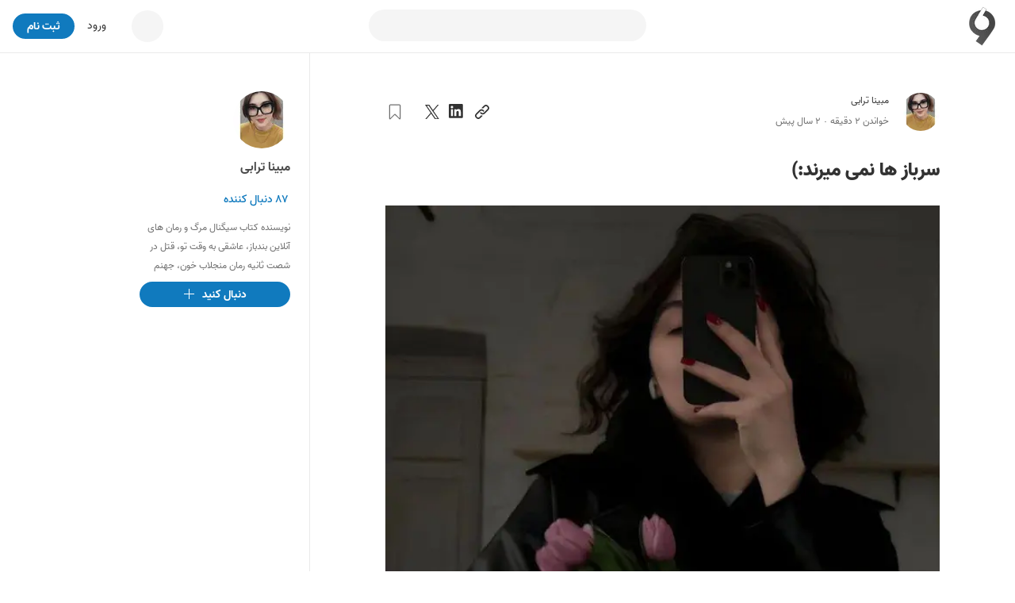

--- FILE ---
content_type: text/html; charset=utf-8
request_url: https://virgool.io/@mobinatorabi/%D8%B3%D8%B1%D8%A8%D8%A7%D8%B2-ao6vcjx9ecmk
body_size: 20783
content:
<!DOCTYPE html><html lang="fa" dir="rtl" class="vazir_32b80629-module__11AnbG__variable"><head><meta charSet="utf-8"/><meta name="viewport" content="width=device-width, initial-scale=1, minimum-scale=1, maximum-scale=1"/><link rel="preload" as="image" href="https://static.virgool.io/images/app/logo.webp?x-img=v1/format,type_webp/resize,w_50/optimize,q_75"/><link rel="preload" as="image" imageSrcSet="https://files.virgool.io/upload/users/1557135/posts/ao6vcjx9ecmk/iidjckp4ityw.jpg?x-img=v1/format,type_webp/resize,w_320/optimize,q_75 320w, https://files.virgool.io/upload/users/1557135/posts/ao6vcjx9ecmk/iidjckp4ityw.jpg?x-img=v1/format,type_webp/resize,w_480/optimize,q_75 480w, https://files.virgool.io/upload/users/1557135/posts/ao6vcjx9ecmk/iidjckp4ityw.jpg?x-img=v1/format,type_webp/resize,w_640/optimize,q_75 640w, https://files.virgool.io/upload/users/1557135/posts/ao6vcjx9ecmk/iidjckp4ityw.jpg?x-img=v1/format,type_webp/resize,w_768/optimize,q_75 768w, https://files.virgool.io/upload/users/1557135/posts/ao6vcjx9ecmk/iidjckp4ityw.jpg?x-img=v1/format,type_webp/resize,w_1024/optimize,q_75 1024w" imageSizes="(max-width: 500px) 50vw, (min-width: 1024px) 41.96vw, 56.64vw" fetchPriority="high"/><link rel="stylesheet" href="/_next/static/chunks/944c327627f3fd2d.css" data-precedence="next"/><link rel="stylesheet" href="/_next/static/chunks/000203f6ba47abdb.css" data-precedence="next"/><link rel="stylesheet" href="/_next/static/chunks/1603edcb6c695d60.css" data-precedence="next"/><link rel="stylesheet" href="/_next/static/chunks/d57b9d3acb9312f0.css" data-precedence="next"/><link rel="preload" as="script" fetchPriority="low" href="/_next/static/chunks/00f36a481ad1689d.js"/><script src="/_next/static/chunks/70d5e6639c535ab8.js" async=""></script><script src="/_next/static/chunks/e23128baa534bf30.js" async=""></script><script src="/_next/static/chunks/03fa0df86466ba1f.js" async=""></script><script src="/_next/static/chunks/5e79a51307ee4b28.js" async=""></script><script src="/_next/static/chunks/4821e33d08f034a6.js" async=""></script><script src="/_next/static/chunks/turbopack-2de9b5415bb8e619.js" async=""></script><script src="/_next/static/chunks/ecbf345483658ff9.js" async=""></script><script src="/_next/static/chunks/b59340e5e042fb68.js" async=""></script><script src="/_next/static/chunks/7dab0a7274f2cd3c.js" async=""></script><script src="/_next/static/chunks/28412853a724d9b8.js" async=""></script><script src="/_next/static/chunks/e85f358baf09530d.js" async=""></script><script src="/_next/static/chunks/62c4a30777bd238a.js" async=""></script><script src="/_next/static/chunks/82c2a40ce7fa6001.js" async=""></script><script src="/_next/static/chunks/6e39bb72c21e81b7.js" async=""></script><script src="/_next/static/chunks/c14326f9c527a71f.js" async=""></script><script src="/_next/static/chunks/f7d8018697d9d6f8.js" async=""></script><script src="/_next/static/chunks/26ee430aa73ab01f.js" async=""></script><script src="/_next/static/chunks/eefef533e0a5385c.js" async=""></script><script src="/_next/static/chunks/7b90a57473c9c47e.js" async=""></script><script src="/_next/static/chunks/c2c2580c0c303c23.js" async=""></script><script src="/_next/static/chunks/16b004618d03caf2.js" async=""></script><script src="/_next/static/chunks/f22e89394bae321d.js" async=""></script><script src="/_next/static/chunks/f509009ed74289ca.js" async=""></script><script src="/_next/static/chunks/5f0b387e671d5a72.js" async=""></script><script src="/_next/static/chunks/4703d0698b166f04.js" async=""></script><script src="/_next/static/chunks/812aa9a4f5a5ada8.js" async=""></script><script src="/_next/static/chunks/58958f7d36c57c2b.js" async=""></script><script src="/_next/static/chunks/04515c9967ef3477.js" async=""></script><script src="/_next/static/chunks/45cda3af5da40030.js" async=""></script><script src="/_next/static/chunks/11975acb3e42a493.js" async=""></script><link rel="preload" href="https://www.googletagmanager.com/gtag/js?id=GT-M398G7" as="script"/><link rel="preload" href="/_next/static/chunks/fd27d37d425508e1.js" as="script" fetchPriority="low"/><link rel="preload" href="/_next/static/chunks/0189c7e0b3d92a25.js" as="script" fetchPriority="low"/><meta name="next-size-adjust" content=""/><meta name="theme-color" content="#107ABE"/><title>سرباز ها نمی میرند:) - ویرگول</title><meta name="description" content="نویسنده مبینا ترابی نسیم می وزد؟ باران می بارد؟ بهار شده است؟ چشم هایم سیاه نمی بینید! اینجا همه چیز سبز است!گاه پایان ما می شود شروع کسانی…"/><link rel="manifest" href="/manifest.json"/><meta name="referrer" content="strict-origin-when-cross-origin"/><meta name="robots" content="index, follow, max-image-preview:large"/><link rel="canonical" href="https://virgool.io/@mobinatorabi/%D8%B3%D8%B1%D8%A8%D8%A7%D8%B2-ao6vcjx9ecmk"/><meta property="og:title" content="سرباز ها نمی میرند:) - ویرگول"/><meta property="og:description" content="نویسنده مبینا ترابی نسیم می وزد؟ باران می بارد؟ بهار شده است؟ چشم هایم سیاه نمی بینید! اینجا همه چیز سبز است!گاه پایان ما می شود شروع کسانی…"/><meta property="og:url" content="https://virgool.io/@mobinatorabi/%D8%B3%D8%B1%D8%A8%D8%A7%D8%B2-ao6vcjx9ecmk"/><meta property="og:site_name" content="ویرگول"/><meta property="og:locale" content="fa"/><meta property="og:image" content="https://files.virgool.io/upload/users/1557135/posts/ao6vcjx9ecmk/iidjckp4ityw.jpg"/><meta property="og:type" content="article"/><meta property="article:published_time" content="2024-04-03T17:50:02.000000Z"/><meta property="article:modified_time" content="2024-04-03T17:51:36.000000Z"/><meta property="article:author" content="mobinatorabi"/><meta name="twitter:card" content="summary"/><meta name="twitter:site" content="@virgool_io"/><meta name="twitter:creator" content="@virgool_io"/><meta name="twitter:title" content="سرباز ها نمی میرند:) - ویرگول"/><meta name="twitter:description" content="نویسنده مبینا ترابی نسیم می وزد؟ باران می بارد؟ بهار شده است؟ چشم هایم سیاه نمی بینید! اینجا همه چیز سبز است!گاه پایان ما می شود شروع کسانی…"/><meta name="twitter:image" content="https://files.virgool.io/upload/users/1557135/posts/ao6vcjx9ecmk/iidjckp4ityw.jpg"/><link rel="shortcut icon" href="https://static.virgool.io/images/favicon.png"/><link rel="icon" href="https://static.virgool.io/images/favicon.png?x-img=v1/format,type_webp/resize,w_32/optimize,q_75"/><link rel="apple-touch-icon" href="https://static.virgool.io/images/favicon.png"/><script src="/_next/static/chunks/a6dad97d9634a72d.js" noModule=""></script></head><body><div hidden=""><!--$--><!--/$--></div><style data-emotion="css ug5g82">.css-ug5g82{background-color:var(--body-bg);position:relative;top:0;right:0;width:100%;-webkit-transition:top 0.5s ease-in-out;transition:top 0.5s ease-in-out;z-index:300;}</style><div id="navbar" class="py-2 no-print is-divider is-divider-bottom css-ug5g82"><style data-emotion="css zt71py">.css-zt71py{width:100%;margin-right:auto;margin-left:auto;}@media (min-width: 1200px){.css-zt71py{max-width:1440px;}}</style><div class="is-flex is-justify-content-space-between px-3 css-zt71py"><style data-emotion="css gqssyb">.css-gqssyb{min-width:200px;}</style><div class="is-flex is-align-items-center is-justify-content-flex-start css-gqssyb"><a style="height:50px" title="ویرگول" href="/"><img alt="ویرگول" width="50" height="50" decoding="async" data-nimg="1" style="color:transparent" src="https://static.virgool.io/images/app/logo.webp?x-img=v1/format,type_webp/resize,w_50/optimize,q_75"/></a></div><!--$!--><template data-dgst="BAILOUT_TO_CLIENT_SIDE_RENDERING"></template><style data-emotion="css 3eqqe2">.css-3eqqe2{display:block;background-color:var(--color-gray-100);height:12px;border-radius:100px;}</style><span class="mt-1 css-3eqqe2 e4iu0st0" style="width:350px;height:40px"></span><!--/$--><div class="is-flex is-align-items-center is-justify-content-flex-end css-gqssyb"><!--$!--><template data-dgst="BAILOUT_TO_CLIENT_SIDE_RENDERING"></template><span class="css-3eqqe2 e4iu0st0" style="width:40px;height:40px"></span><!--/$--><a class="ml-3 fs-3 color-gray-900 mr-5" href="/login">ورود</a><style data-emotion="css a93h0n">.css-a93h0n{display:-webkit-inline-box;display:-webkit-inline-flex;display:-ms-inline-flexbox;display:inline-flex;-webkit-align-items:center;-webkit-box-align:center;-ms-flex-align:center;align-items:center;-webkit-box-pack:center;-ms-flex-pack:center;-webkit-justify-content:center;justify-content:center;font-weight:bold;line-height:1.5;text-align:center;-webkit-text-decoration:none;text-decoration:none;vertical-align:middle;cursor:pointer;-webkit-user-select:none;-moz-user-select:none;-ms-user-select:none;user-select:none;white-space:nowrap;background-color:transparent;border-width:2px;border-style:solid;border-color:transparent;border-radius:30px;-webkit-transition:all 0.15s ease-in-out;transition:all 0.15s ease-in-out;min-width:74px;color:var(--color-gray-900);outline:none;background-color:var(--color-blue);color:var(--color-white);border-color:var(--color-blue);height:32px;padding:4px 16px;font-size:14px;}.css-a93h0n:disabled,.css-a93h0n.disabled{pointer-events:none;opacity:0.6;}.css-a93h0n svg{fill:var(--color-white);}.css-a93h0n:not(.no-hover):hover{background-color:var(--color-blue-100);border-color:var(--color-blue-100);}.css-a93h0n:disabled,.css-a93h0n.disabled{background-color:var(--color-blue);border-color:var(--color-blue);color:var(--color-white);fill:var(--color-white);}.css-a93h0n svg{width:16px;height:16px;}.css-a93h0n .btn-icon-loading{width:16px!important;height:16px!important;}</style><a class="direction-rtl css-a93h0n" id="js-register-button" href="/register"><span>ثبت نام</span></a><!--$!--><template data-dgst="BAILOUT_TO_CLIENT_SIDE_RENDERING"></template><!--/$--></div></div></div><section><style data-emotion="css zt71py">.css-zt71py{width:100%;margin-right:auto;margin-left:auto;}@media (min-width: 1200px){.css-zt71py{max-width:1440px;}}</style><div class="css-zt71py"><style data-emotion="css zz2iez">.css-zz2iez{display:-webkit-box;display:-webkit-flex;display:-ms-flexbox;display:flex;-webkit-box-flex-flow:row wrap;-webkit-flex-flow:row wrap;-ms-flex-flow:row wrap;flex-flow:row wrap;min-width:0;}.css-zz2iez::before,.css-zz2iez::after{display:-webkit-box;display:-webkit-flex;display:-ms-flexbox;display:flex;}</style><div class="is-justify-content-space-evenly app-layout-container css-zz2iez"><style data-emotion="css 1gjq69t">.css-1gjq69t{position:relative;max-width:100%;min-height:1px;display:block;display:block;-webkit-flex:0 0 100%;-ms-flex:0 0 100%;flex:0 0 100%;max-width:100%;-webkit-order:inherit;-ms-flex-order:inherit;order:inherit;}@media (min-width: 992px){.css-1gjq69t{display:block;-webkit-flex:0 0 58.333333333333336%;-ms-flex:0 0 58.333333333333336%;flex:0 0 58.333333333333336%;max-width:58.333333333333336%;}}</style><div class="vrgl-col app-layout-children px-4 pt-7 css-1gjq69t"><!--$?--><template id="B:0"></template><div class="my-5 is-flex is-justify-content-space-between is-fullwidth"><div class="is-flex"><style data-emotion="css 1shz7sd">.css-1shz7sd{display:block;background-color:var(--color-gray-100);height:12px;border-radius:50%;}</style><span class="mb-2 ml-3 css-1shz7sd e4iu0st0" style="width:48px;height:48px"></span><div><span class="mb-1 css-or5hou e4iu0st0" style="width:150px;height:20px"></span><span class="css-or5hou e4iu0st0" style="width:200px;height:20px"></span></div></div><span class="css-or5hou e4iu0st0" style="width:180px;height:32px"></span></div><span class="mb-6 css-or5hou e4iu0st0" style="height:80px"></span><span class="mb-2 css-or5hou e4iu0st0" style="height:30px"></span><span class="mb-2 css-or5hou e4iu0st0" style="height:30px"></span><span class="mb-2 css-or5hou e4iu0st0" style="height:30px"></span><span class="mb-2 css-or5hou e4iu0st0" style="height:30px"></span><span class="mb-2 css-or5hou e4iu0st0" style="height:30px"></span><span class="mb-2 css-or5hou e4iu0st0" style="height:30px"></span><span class="mb-2 css-or5hou e4iu0st0" style="height:30px"></span><span class="mb-2 css-or5hou e4iu0st0" style="height:30px"></span><span class="mb-2 css-or5hou e4iu0st0" style="height:30px"></span><span class="mb-2 css-or5hou e4iu0st0" style="height:30px"></span><span class="mb-2 css-or5hou e4iu0st0" style="height:30px"></span><!--/$--></div><style data-emotion="css 1xix583">.css-1xix583{position:relative;max-width:100%;min-height:1px;display:block;display:block;-webkit-flex:0 0 100%;-ms-flex:0 0 100%;flex:0 0 100%;max-width:100%;-webkit-order:inherit;-ms-flex-order:inherit;order:inherit;}@media (min-width: 992px){.css-1xix583{display:block;-webkit-flex:0 0 25%;-ms-flex:0 0 25%;flex:0 0 25%;max-width:25%;}}</style><div class="vrgl-col is-divider is-divider-right px-4 pt-7 no-print css-1xix583" style="min-height:100vh"><div class="is-position-sticky" style="top:20px"><aside class="is-flex is-flex-direction-column" style="max-width:70%"><a title="مبینا ترابی" href="https://virgool.io/@mobinatorabi"><div style="width:72px;height:72px" class="avatar-module-scss-module__gI_kvW__vrgl-avatar bg-color-gray-100 avatar-module-scss-module__gI_kvW__vrgl-avatar-circle undefined mb-2"><img alt="مبینا ترابی" loading="lazy" width="72" height="72" decoding="async" data-nimg="1" style="color:transparent" src="https://files.virgool.io/upload/users/1557135/avatar/DidZqv.jpg?x-img=v1/format,type_webp/resize,w_72,h_72/optimize,q_75"/></div></a><span class="direction-rtl vrgl-typography-ellipsis vrgl-typography-single-line vrgl-typography-ellipsis-single-line mb-2 color-gray-800 fw-bold css-1vt6a6r" style="max-width:250px"><a title="مبینا ترابی" href="https://virgool.io/@mobinatorabi">مبینا ترابی</a></span><button class="direction-rtl color-blue fs-3 mb-2 fw-600 text-right is-block css-1t8luqn"><span>۸۷<!-- --> دنبال کننده</span></button><span class="direction-rtl vrgl-typography-ellipsis vrgl-typography-ellipsis-multiple-line mb-2 fs-2 css-1vt6a6r" style="-webkit-line-clamp:3">نویسنده کتاب سیگنال مرگ و رمان های آنلاین بندباز، عاشقی به وقت تو، قتل در شصت ثانیه رمان منجلاب خون، جهنم سبز، دلنوشته های کودک عاشق، رمان در حال تایپ ( حکومت زنان) دنیای رمان کتاب سیگنال مرگ.</span><button class="no-hover direction-rtl css-a93h0n" name="follow"><span class="css-9cadgq"><svg width="18" height="18" viewBox="0 0 16 16" fill="currentColor" xmlns="http://www.w3.org/2000/svg"><path d="M14 7v1H8v6H7V8H1V7h6V1h1v6h6z"></path></svg></span><span>دنبال کنید</span></button></aside></div></div></div></div></section><!--$--><style data-emotion="css cus17m">.css-cus17m{z-index:99999;top:20px;left:50%;-webkit-transform:translateX(-50%);-moz-transform:translateX(-50%);-ms-transform:translateX(-50%);transform:translateX(-50%);position:fixed;padding:4px;width:320px;box-sizing:border-box;display:-webkit-box;display:-webkit-flex;display:-ms-flexbox;display:flex;-webkit-flex-direction:column;-ms-flex-direction:column;flex-direction:column;}</style><div class="css-cus17m"></div><style data-emotion="css 1sq1gba">.css-1sq1gba{line-height:1.5;}</style><!--/$--><div id="app-portal"></div><script>requestAnimationFrame(function(){$RT=performance.now()});</script><script src="/_next/static/chunks/00f36a481ad1689d.js" id="_R_" async=""></script><div hidden id="S:0"><!--$!--><template data-dgst="BAILOUT_TO_CLIENT_SIDE_RENDERING"></template><!--/$--><div class="no-print"><div class="is-flex is-justify-content-space-between is-align-items-center mb-4"><div class="is-flex is-align-items-center"><div class="is-flex is-align-items-center fs-2 undefined"><div class="is-position-relative"><a title="مبینا ترابی" href="https://virgool.io/@mobinatorabi"><div style="width:48px;height:48px" class="avatar-module-scss-module__gI_kvW__vrgl-avatar bg-color-gray-100 avatar-module-scss-module__gI_kvW__vrgl-avatar-circle undefined fs-4"><img alt="مبینا ترابی" loading="lazy" width="48" height="48" decoding="async" data-nimg="1" style="color:transparent" src="https://files.virgool.io/upload/users/1557135/avatar/DidZqv.jpg?x-img=v1/format,type_webp/resize,w_48,h_48/optimize,q_75"/></div></a></div><div class="is-flex is-flex-direction-column mr-3"><div class="is-flex is-align-items-center"><style data-emotion="css 1ejoh78">.css-1ejoh78{color:var(--color-gray-700);word-break:break-word;}.css-1ejoh78.vrgl-typography-ellipsis-single-line{overflow:hidden;text-overflow:ellipsis;}.css-1ejoh78.vrgl-typography-single-line{white-space:nowrap;}.css-1ejoh78.vrgl-typography-ellipsis{display:inline-block;max-width:100%;}.css-1ejoh78.vrgl-typography-ellipsis-multiple-line{display:-webkit-box;-webkit-line-clamp:3;-webkit-box-orient:vertical;overflow:hidden;}</style><style data-emotion="css 1vt6a6r">.css-1vt6a6r{color:var(--color-gray-700);word-break:break-word;color:var(--color-gray-700);word-break:break-word;}.css-1vt6a6r.vrgl-typography-ellipsis-single-line{overflow:hidden;text-overflow:ellipsis;}.css-1vt6a6r.vrgl-typography-single-line{white-space:nowrap;}.css-1vt6a6r.vrgl-typography-ellipsis{display:inline-block;max-width:100%;}.css-1vt6a6r.vrgl-typography-ellipsis-multiple-line{display:-webkit-box;-webkit-line-clamp:3;-webkit-box-orient:vertical;overflow:hidden;}.css-1vt6a6r.vrgl-typography-ellipsis-single-line{overflow:hidden;text-overflow:ellipsis;}.css-1vt6a6r.vrgl-typography-single-line{white-space:nowrap;}.css-1vt6a6r.vrgl-typography-ellipsis{display:inline-block;max-width:100%;}.css-1vt6a6r.vrgl-typography-ellipsis-multiple-line{display:-webkit-box;-webkit-line-clamp:3;-webkit-box-orient:vertical;overflow:hidden;}</style><span class="direction-rtl vrgl-typography-ellipsis vrgl-typography-single-line vrgl-typography-ellipsis-single-line color-gray-900 css-1vt6a6r" style="max-width:180px"><a title="مبینا ترابی" href="https://virgool.io/@mobinatorabi">مبینا ترابی</a></span></div><div class="is-flex is-align-items-center is-justify-content-flex-start color-gray-700"><span><div class="is-flex is-align-items-center is-justify-content-flex-start fs-2 color-gray-700"><span>خواندن <!-- -->۲<!-- --> دقیقه</span><span class="fs-3 color-gray-700 ff-default fw-400 mx-1">·</span><span>۲ سال پیش</span></div></span></div></div></div></div><div class="is-flex is-align-items-center"><div><style data-emotion="css 1t8luqn">.css-1t8luqn{display:-webkit-inline-box;display:-webkit-inline-flex;display:-ms-inline-flexbox;display:inline-flex;-webkit-align-items:center;-webkit-box-align:center;-ms-flex-align:center;align-items:center;-webkit-box-pack:center;-ms-flex-pack:center;-webkit-justify-content:center;justify-content:center;font-weight:bold;line-height:1.5;text-align:center;-webkit-text-decoration:none;text-decoration:none;vertical-align:middle;cursor:pointer;-webkit-user-select:none;-moz-user-select:none;-ms-user-select:none;user-select:none;white-space:nowrap;background-color:transparent;border-width:2px;border-style:solid;border-color:transparent;border-radius:30px;-webkit-transition:all 0.15s ease-in-out;transition:all 0.15s ease-in-out;min-width:74px;color:var(--color-gray-900);outline:none;font-weight:400;height:32px;padding:4px 16px;font-size:14px;font-weight:400;min-width:initial;padding:0;}.css-1t8luqn:disabled,.css-1t8luqn.disabled{pointer-events:none;opacity:0.6;}.css-1t8luqn svg{width:16px;height:16px;}.css-1t8luqn .btn-icon-loading{width:16px!important;height:16px!important;}.css-1t8luqn svg{width:initial;height:initial;}</style><button class="direction-rtl ml-2 css-1t8luqn"><span><svg width="20" height="20" viewBox="0 0 18 18" fill="currentColor" xmlns="http://www.w3.org/2000/svg"><path d="M15.85,2.15a3.588,3.588,0,0,0-5.074,0c-.1925.193-2.132,2.111-2.6755,2.6545A4.15349,4.15349,0,0,1,9.972,5.108c.2595-.26,1.784-1.763,1.8915-1.8705a2.05061,2.05061,0,1,1,2.9,2.9L11.204,9.695a2.30853,2.30853,0,0,1-1.686.65,1.97648,1.97648,0,0,1-1.35-.5545,2.07708,2.07708,0,0,1-.6205-.813,1.03342,1.03342,0,0,0-.214.159l-.8175.856a3.57187,3.57187,0,0,0,.613.8365,3.92429,3.92429,0,0,0,5.3385-.219L15.85,7.226a3.587,3.587,0,0,0,.00322-5.07278Z"></path><path d="M7.963,12.912c-.26.26-1.75,1.7735-1.8565,1.881a2.05061,2.05061,0,0,1-2.9-2.9L6.8,8.3a2.29,2.29,0,0,1,1.683-.646,2.1,2.1,0,0,1,1.892,1.391,1.03342,1.03342,0,0,0,.214-.159l.867-.8605a3.58269,3.58269,0,0,0-.613-.8365,3.6555,3.6555,0,0,0-5.13.024L2.1195,10.806a3.588,3.588,0,1,0,5.074,5.0745c.193-.193,2.097-2.1215,2.6405-2.665A4.15006,4.15006,0,0,1,7.963,12.912Z"></path></svg></span></button><button class="react-share__ShareButton" style="background-color:transparent;border:none;padding:0;font:inherit;color:inherit;cursor:pointer"><span class="direction-rtl ml-2 css-1t8luqn"><span><svg width="20" height="20" viewBox="0 0 18 18" fill="currentColor" xmlns="http://www.w3.org/2000/svg"><path d="M13.6328 13.633H11.2621V9.92029C11.2621 9.03498 11.2463 7.89529 10.0291 7.89529C8.79431 7.89529 8.60538 8.85991 8.60538 9.85585V13.6327H6.23475V5.99798H8.51056V7.04135H8.54244C8.77019 6.65192 9.09931 6.33155 9.49474 6.11436C9.89017 5.89718 10.3371 5.79131 10.7879 5.80804C13.1908 5.80804 13.6338 7.38854 13.6338 9.44466L13.6328 13.633ZM3.55975 4.95441C2.79994 4.95454 2.18387 4.33866 2.18375 3.57885C2.18362 2.81904 2.79944 2.20298 3.55925 2.20285C4.31906 2.20266 4.93512 2.81854 4.93525 3.57835C4.93532 3.94323 4.79044 4.29319 4.53248 4.55125C4.27453 4.80931 3.92463 4.95433 3.55975 4.95441ZM4.74512 13.633H2.37194V5.99798H4.74506V13.633L4.74512 13.633ZM14.8146 0.00116449H1.18069C0.536312 -0.00608551 0.007875 0.510102 0 1.15448V14.8453C0.007625 15.49 0.536 16.0067 1.18062 15.9999H14.8146C15.4606 16.0079 15.9911 15.4912 16 14.8453V1.15341C15.9908 0.507789 15.4603 -0.00833551 14.8146 0.000101993"></path></svg></span></span></button><button class="react-share__ShareButton" style="background-color:transparent;border:none;padding:0;font:inherit;color:inherit;cursor:pointer"><span class="direction-rtl ml-2 css-1t8luqn"><span><svg width="18" height="18" viewBox="0 0 18 18" fill="currentColor" xmlns="http://www.w3.org/2000/svg"><path d="M10.712 7.789 17.413 0h-1.588l-5.818 6.763L5.36 0H0l7.027 10.227L0 18.395h1.588l6.145 -7.142 4.907 7.142H18L10.712 7.789Zm-2.175 2.528 -0.712 -1.019 -5.665 -8.103h2.439l4.572 6.54 0.712 1.019 5.943 8.501h-2.44l-4.849 -6.937Z"></path></svg></span></span></button></div><div class="is-flex is-align-items-ceenter"><button class="direction-rtl mr-3 css-1t8luqn" name="bookmark"><span><svg width="20" height="20" viewBox="0 0 18 18" fill="none" xmlns="http://www.w3.org/2000/svg" stroke="var(--color-gray-700)"><path d="M14,1H4A.944.944,0,0,0,3,2V16.46c0,.4.5.7.8.4l5-4.987a.3.3,0,0,1,.4,0l5,4.987a.473.473,0,0,0,.8-.4V2A.944.944,0,0,0,14,1Z"></path></svg></span></button><!--$!--><template data-dgst="BAILOUT_TO_CLIENT_SIDE_RENDERING"></template><!--/$--></div></div></div></div><!--$!--><template data-dgst="BAILOUT_TO_CLIENT_SIDE_RENDERING"></template><!--/$--><div><div class="is-none header-print" data-url="https://vrgl.ir/otW1Y"></div><h1 class="direction-rtl fs-8 color-gray-900 fw-900 css-1vt6a6r">سرباز ها نمی میرند:)</h1><figure class="md-block-image is-position-relative"><div aria-owns="rmiz-modal-" data-rmiz=""><div data-rmiz-content="not-found" style="visibility:visible"><img data-index="1" src="https://files.virgool.io/upload/users/1557135/posts/ao6vcjx9ecmk/iidjckp4ityw.jpg" alt="نویسنده مبینا ترابی " srcSet="https://files.virgool.io/upload/users/1557135/posts/ao6vcjx9ecmk/iidjckp4ityw.jpg?x-img=v1/format,type_webp/resize,w_320/optimize,q_75 320w, https://files.virgool.io/upload/users/1557135/posts/ao6vcjx9ecmk/iidjckp4ityw.jpg?x-img=v1/format,type_webp/resize,w_480/optimize,q_75 480w, https://files.virgool.io/upload/users/1557135/posts/ao6vcjx9ecmk/iidjckp4ityw.jpg?x-img=v1/format,type_webp/resize,w_640/optimize,q_75 640w, https://files.virgool.io/upload/users/1557135/posts/ao6vcjx9ecmk/iidjckp4ityw.jpg?x-img=v1/format,type_webp/resize,w_768/optimize,q_75 768w, https://files.virgool.io/upload/users/1557135/posts/ao6vcjx9ecmk/iidjckp4ityw.jpg?x-img=v1/format,type_webp/resize,w_1024/optimize,q_75 1024w" sizes="(max-width: 500px) 50vw, (min-width: 1024px) 41.96vw, 56.64vw" fetchPriority="high" decoding="async"/></div></div><figcaption class="md-block-image-caption">نویسنده مبینا ترابی </figcaption></figure><p class="md-block-unstyled direction-ltr" dir="ltr"><br/></p><p class="md-block-unstyled direction-rtl" dir="rtl">نسیم می وزد؟ باران می بارد؟ بهار شده است؟ چشم هایم سیاه نمی بینید! اینجا همه چیز سبز است!</p><p class="md-block-unstyled direction-rtl" dir="rtl">گاه پایان ما می شود شروع کسانی که نمی دانند در این راه چه چیزی انتظارشان را می کشد...<br/>از دور دست ها می نگریستم، این من بودم؟ <br/>منی شکسته با شیشه خرده های تیز که در ماهیچه قلبم فرو می رفت...این من فرتوت و قد خمیده!<br/>انتظارش را نداشتم بیش از حد فرو ریخته ام من نمی خواستم این باشم.<br/>می طلبید که موفقیت از چشمانم لبریز شده باشد و قطره قطره بر روی زمین چکه کند ولی زهی خیال باطل! <br/>نا امیدی؛ غم، افسوس، درد ، رنج هر کدام به نوبت صف کشیده بودند...<br/>همراهی نبود که بخواهم دردش را تقسیم کنم.<br/>آنکه باید می ماند رفت و آنکس که نباید می ماند در کنارم اتراق نمود...<br/>آنچه انتظار نداشتم شد و آنچه می طلبیدم پشت به ما کرد و رفت...<br/>اکنون از میان تپه ای سرگشتی و افسوس می نویسم...<br/>شاید این فرصت آخر باشد آری مطمئنم دست آخر این بازیست بعد از این یا کیش و مات می شوم یا با سرباز، شاه این بازی...<br/>دست کم با این میزان اندوه فهمیدم  چشم به چشمم نباید اعتماد کند، فهمیدم اگر آنطور که می خواهند نباشی کنار گذاشته می شوی آری اینجا صحنه تئاتر است و ما بازیگران آن...<br/>ایفای نقش بد منجر به حذف ما توسط تماشاگران می شود...<br/>این بار فرق خواهم کرد شانس اخر است به انتظار کف زدن تماشاچیان و تشویق نمی شوم صحنه نمایش من آماده است.<br/>صحنه تئاتر خارق العاده ای برای خود خلق می کنم آنطور که می خوام حتی بدون تماشاگر و عوامل صحنه این بار من و آیینه برای هم ایفای نقش می کنیم...<br/>به کم قانع نخواهم شد ، سکوت نخواهم کرد، دیگر مظلوم نخواهم بود حق خود را می گیرم این دست بازی،سرخوش جلو می روم و اجازه نمی دهم کیش و مات شوم تمام مهره ها خود ما هستیم...</p><p class="md-block-unstyled direction-rtl" dir="rtl">یا می شود بهاری ماندگار یا جهنمی سوزان...<br/><br/>نویسنده مبینا ترابی</p></div><!--$!--><template data-dgst="BAILOUT_TO_CLIENT_SIDE_RENDERING"></template><!--/$--><div class="mt-7 no-print"><div class="mb-4 is-max-width-full is-overflow-hidden"><style data-emotion="css 1vdk1tp">.css-1vdk1tp{-webkit-transition:all 0.2s ease-in-out;transition:all 0.2s ease-in-out;}.css-1vdk1tp:hover{background-color:var(--color-gray-100);}</style><span class="tag-module-scss-module__s9Qjua__vrgl-tag is-clickable tag-module-scss-module__s9Qjua__vrgl-tag-hasBorder direction-rtl mx-2 g-color-gray-100 border-color-gray-500 css-1vdk1tp"><a class="is-divider is-divider-left border-color-gray-500 pl-2" href="/tag/انتظار">انتظار</a><style data-emotion="css 1mysqsr">.css-1mysqsr{display:-webkit-inline-box;display:-webkit-inline-flex;display:-ms-inline-flexbox;display:inline-flex;-webkit-align-items:center;-webkit-box-align:center;-ms-flex-align:center;align-items:center;-webkit-box-pack:center;-ms-flex-pack:center;-webkit-justify-content:center;justify-content:center;font-weight:bold;line-height:1.5;text-align:center;-webkit-text-decoration:none;text-decoration:none;vertical-align:middle;cursor:pointer;-webkit-user-select:none;-moz-user-select:none;-ms-user-select:none;user-select:none;white-space:nowrap;background-color:transparent;border-width:2px;border-style:solid;border-color:transparent;border-radius:30px;-webkit-transition:all 0.15s ease-in-out;transition:all 0.15s ease-in-out;min-width:74px;color:var(--color-gray-900);outline:none;font-weight:400;height:28px;padding:5.3px 14px;font-size:12px;font-weight:400;min-width:initial;padding:0;}.css-1mysqsr:disabled,.css-1mysqsr.disabled{pointer-events:none;opacity:0.6;}.css-1mysqsr svg{width:14px;height:14px;}.css-1mysqsr .btn-icon-loading{width:14px!important;height:14px!important;}.css-1mysqsr svg{width:initial;height:initial;}</style><button class="no-hover direction-rtl pr-1 m-0 css-1mysqsr" style="height:auto" name="follow"><span><svg width="12" height="12" viewBox="0 0 16 16" fill="currentColor" xmlns="http://www.w3.org/2000/svg"><path d="M14 7v1H8v6H7V8H1V7h6V1h1v6h6z"></path></svg></span></button></span><span class="tag-module-scss-module__s9Qjua__vrgl-tag is-clickable tag-module-scss-module__s9Qjua__vrgl-tag-hasBorder direction-rtl mx-2 g-color-gray-100 border-color-gray-500 css-1vdk1tp"><a class="is-divider is-divider-left border-color-gray-500 pl-2" href="/tag/سال-جدید">سال جدید</a><button class="no-hover direction-rtl pr-1 m-0 css-1mysqsr" style="height:auto" name="follow"><span><svg width="12" height="12" viewBox="0 0 16 16" fill="currentColor" xmlns="http://www.w3.org/2000/svg"><path d="M14 7v1H8v6H7V8H1V7h6V1h1v6h6z"></path></svg></span></button></span><span class="tag-module-scss-module__s9Qjua__vrgl-tag is-clickable tag-module-scss-module__s9Qjua__vrgl-tag-hasBorder direction-rtl mx-2 g-color-gray-100 border-color-gray-500 css-1vdk1tp"><a class="is-divider is-divider-left border-color-gray-500 pl-2" href="/tag/نوشتن">نوشتن</a><button class="no-hover direction-rtl pr-1 m-0 css-1mysqsr" style="height:auto" name="follow"><span><svg width="12" height="12" viewBox="0 0 16 16" fill="currentColor" xmlns="http://www.w3.org/2000/svg"><path d="M14 7v1H8v6H7V8H1V7h6V1h1v6h6z"></path></svg></span></button></span></div><div class="is-flex is-align-items-center is-justify-content-space-between pb-2 mb-4 is-divider is-divider-bottom"><aside class="is-flex is-align-items-center"><div class="is-inline-flex is-align-items-center"><button class="direction-rtl likeEffect-module-scss-module__4wuJGq__button-like css-1t8luqn" name="like"><span><div class="likeEffect-module-scss-module__4wuJGq__heart"><svg width="26" height="26" viewBox="0 0 18 18" fill="none" xmlns="http://www.w3.org/2000/svg" stroke="var(--color-gray-700)"><path d="M12.182,3.2545A4.00649,4.00649,0,0,0,9,5.1635a4.00649,4.00649,0,0,0-3.182-1.909A3.818,3.818,0,0,0,2,7.0725c0,3.646,7,8.273,7,8.273s7-4.578,7-8.273A3.818,3.818,0,0,0,12.182,3.2545Z"></path></svg></div></span></button><span style="min-width:10px" class="fs-3 mr-1 var(--color-gray-700) direction-ltr is-clickable">۳</span></div><div class="is-inline-flex is-align-items-center mx-4" data-action-quickcomments="true"><button class="direction-rtl css-1t8luqn"><span><svg width="22" height="22" viewBox="0 0 18 18" fill="none" xmlns="http://www.w3.org/2000/svg" stroke="var(--color-gray-700)"><path d="M3,2A2,2,0,0,0,1,4v7a2,2,0,0,0,2,2H4v4.3965a.25.25,0,0,0,.427.1765L9,13h6a2,2,0,0,0,2-2V4a2,2,0,0,0-2-2Z"></path></svg></span></button><span class="fs-3 mr-2 color-gray-700 direction-ltr">۰</span></div></aside><div class="is-flex is-align-items-center"><div><button class="direction-rtl css-1t8luqn"><span><svg width="21" height="21" viewBox="0 0 18 18" fill="currentColor" xmlns="http://www.w3.org/2000/svg"><path d="M12.238,3.5825,9,0,5.77,3.5825A.25.25,0,0,0,5.9555,4H8V9.75a.25.25,0,0,0,.25.25h1.5A.25.25,0,0,0,10,9.75V4h2.0525a.25.25,0,0,0,.1855-.4175Z"></path><path d="M16.5,5H13V6h3V16H2V6H5V5H1.5a.5.5,0,0,0-.5.5v11a.5.5,0,0,0,.5.5h15a.5.5,0,0,0,.5-.5V5.5A.5.5,0,0,0,16.5,5Z"></path></svg></span></button></div><div class="is-flex is-align-items-ceenter"><button class="direction-rtl mr-3 css-1t8luqn" name="bookmark"><span><svg width="20" height="20" viewBox="0 0 18 18" fill="none" xmlns="http://www.w3.org/2000/svg" stroke="var(--color-gray-700)"><path d="M14,1H4A.944.944,0,0,0,3,2V16.46c0,.4.5.7.8.4l5-4.987a.3.3,0,0,1,.4,0l5,4.987a.473.473,0,0,0,.8-.4V2A.944.944,0,0,0,14,1Z"></path></svg></span></button><!--$!--><template data-dgst="BAILOUT_TO_CLIENT_SIDE_RENDERING"></template><!--/$--></div></div></div></div><!--$!--><template data-dgst="BAILOUT_TO_CLIENT_SIDE_RENDERING"></template><!--/$--><div class="mt-3 no-print"><div class="css-zz2iez" style="margin-left:-30px;margin-right:-30px"><style data-emotion="css ooftj8">.css-ooftj8{position:relative;max-width:100%;min-height:1px;display:block;display:block;-webkit-flex:0 0 100%;-ms-flex:0 0 100%;flex:0 0 100%;max-width:100%;-webkit-order:inherit;-ms-flex-order:inherit;order:inherit;}@media (min-width: 768px){.css-ooftj8{display:block;-webkit-flex:0 0 100%;-ms-flex:0 0 100%;flex:0 0 100%;max-width:100%;}}</style><div class="vrgl-col css-ooftj8" style="padding-left:30px;padding-right:30px"><div class="is-flex is-justify-content-flex-end py-3"><div style="flex:1"><div class="is-flex is-align-items-center fs-2 fw-600 fs-4"><div class="is-position-relative"><a title="مبینا ترابی" href="https://virgool.io/@mobinatorabi"><div class="avatar-module-scss-module__gI_kvW__vrgl-avatar bg-color-gray-100 avatar-module-scss-module__gI_kvW__vrgl-avatar-circle avatar-module-scss-module__gI_kvW__vrgl-avatar-lg"><img alt="مبینا ترابی" loading="lazy" width="40" height="40" decoding="async" data-nimg="1" style="color:transparent" src="https://files.virgool.io/upload/users/1557135/avatar/DidZqv.jpg?x-img=v1/format,type_webp/resize,w_40,h_40/optimize,q_75"/></div></a></div><div class="is-flex is-flex-direction-column mr-3"><div class="is-flex is-align-items-center"><span class="direction-rtl vrgl-typography-ellipsis vrgl-typography-single-line vrgl-typography-ellipsis-single-line color-gray-900 css-1vt6a6r" style="max-width:180px"><a title="مبینا ترابی" href="https://virgool.io/@mobinatorabi">مبینا ترابی</a></span></div></div></div><span class="direction-rtl vrgl-typography-ellipsis vrgl-typography-ellipsis-multiple-line mt-2 fs-2 css-1vt6a6r" style="-webkit-line-clamp:2">نویسنده کتاب سیگنال مرگ و رمان های آنلاین بندباز، عاشقی به وقت تو، قتل در شصت ثانیه رمان منجلاب خون، جهنم سبز، دلنوشته های کودک عاشق، رمان در حال تایپ ( حکومت زنان) دنیای رمان کتاب سیگنال مرگ.</span></div><style data-emotion="css a93h0n">.css-a93h0n{display:-webkit-inline-box;display:-webkit-inline-flex;display:-ms-inline-flexbox;display:inline-flex;-webkit-align-items:center;-webkit-box-align:center;-ms-flex-align:center;align-items:center;-webkit-box-pack:center;-ms-flex-pack:center;-webkit-justify-content:center;justify-content:center;font-weight:bold;line-height:1.5;text-align:center;-webkit-text-decoration:none;text-decoration:none;vertical-align:middle;cursor:pointer;-webkit-user-select:none;-moz-user-select:none;-ms-user-select:none;user-select:none;white-space:nowrap;background-color:transparent;border-width:2px;border-style:solid;border-color:transparent;border-radius:30px;-webkit-transition:all 0.15s ease-in-out;transition:all 0.15s ease-in-out;min-width:74px;color:var(--color-gray-900);outline:none;background-color:var(--color-blue);color:var(--color-white);border-color:var(--color-blue);height:32px;padding:4px 16px;font-size:14px;}.css-a93h0n:disabled,.css-a93h0n.disabled{pointer-events:none;opacity:0.6;}.css-a93h0n svg{fill:var(--color-white);}.css-a93h0n:not(.no-hover):hover{background-color:var(--color-blue-100);border-color:var(--color-blue-100);}.css-a93h0n:disabled,.css-a93h0n.disabled{background-color:var(--color-blue);border-color:var(--color-blue);color:var(--color-white);fill:var(--color-white);}.css-a93h0n svg{width:16px;height:16px;}.css-a93h0n .btn-icon-loading{width:16px!important;height:16px!important;}</style><button class="no-hover direction-rtl css-a93h0n" name="follow"><style data-emotion="css 9cadgq">.css-9cadgq{display:-webkit-inline-box;display:-webkit-inline-flex;display:-ms-inline-flexbox;display:inline-flex;-webkit-align-items:center;-webkit-box-align:center;-ms-flex-align:center;align-items:center;gap:8px;-webkit-order:1;-ms-flex-order:1;order:1;margin-right:8px;}</style><span class="css-9cadgq"><svg width="18" height="18" viewBox="0 0 16 16" fill="currentColor" xmlns="http://www.w3.org/2000/svg"><path d="M14 7v1H8v6H7V8H1V7h6V1h1v6h6z"></path></svg></span><span>دنبال کنید</span></button></div></div></div><div class="is-divider is-divider-top py-5"><section class=""><div class="fs-4 fw-600 text-center mb-3">شاید از این پست‌ها خوشتان بیاید</div><style data-emotion="css or5hou">.css-or5hou{display:block;background-color:var(--color-gray-100);height:12px;margin-top:0;margin-bottom:0;height:auto;transform-origin:0 55%;-webkit-transform:scale(1, 0.60);-moz-transform:scale(1, 0.60);-ms-transform:scale(1, 0.60);transform:scale(1, 0.60);}.css-or5hou:empty:before{content:"\00a0";}</style><span class="css-or5hou e4iu0st0" style="width:100%;height:240px;transform:initial"></span></section></div><div class="is-divider is-divider-top"><div class="pb-8"><div></div></div></div></div><!--$--><!--/$--></div><script>$RB=[];$RV=function(a){$RT=performance.now();for(var b=0;b<a.length;b+=2){var c=a[b],e=a[b+1];null!==e.parentNode&&e.parentNode.removeChild(e);var f=c.parentNode;if(f){var g=c.previousSibling,h=0;do{if(c&&8===c.nodeType){var d=c.data;if("/$"===d||"/&"===d)if(0===h)break;else h--;else"$"!==d&&"$?"!==d&&"$~"!==d&&"$!"!==d&&"&"!==d||h++}d=c.nextSibling;f.removeChild(c);c=d}while(c);for(;e.firstChild;)f.insertBefore(e.firstChild,c);g.data="$";g._reactRetry&&requestAnimationFrame(g._reactRetry)}}a.length=0};
$RC=function(a,b){if(b=document.getElementById(b))(a=document.getElementById(a))?(a.previousSibling.data="$~",$RB.push(a,b),2===$RB.length&&("number"!==typeof $RT?requestAnimationFrame($RV.bind(null,$RB)):(a=performance.now(),setTimeout($RV.bind(null,$RB),2300>a&&2E3<a?2300-a:$RT+300-a)))):b.parentNode.removeChild(b)};$RC("B:0","S:0")</script><script>(self.__next_f=self.__next_f||[]).push([0])</script><script>self.__next_f.push([1,"1:I[768017,[\"/_next/static/chunks/ecbf345483658ff9.js\",\"/_next/static/chunks/b59340e5e042fb68.js\"],\"HTTPAccessFallbackBoundary\"]\n4:\"$Sreact.fragment\"\n5:I[339756,[\"/_next/static/chunks/ecbf345483658ff9.js\",\"/_next/static/chunks/b59340e5e042fb68.js\"],\"default\"]\n6:I[837457,[\"/_next/static/chunks/ecbf345483658ff9.js\",\"/_next/static/chunks/b59340e5e042fb68.js\"],\"default\"]\n9:I[897367,[\"/_next/static/chunks/ecbf345483658ff9.js\",\"/_next/static/chunks/b59340e5e042fb68.js\"],\"OutletBoundary\"]\na:\"$Sreact.suspense\"\nc:I[352462,[\"/_next/static/chunks/7dab0a7274f2cd3c.js\",\"/_next/static/chunks/28412853a724d9b8.js\",\"/_next/static/chunks/e85f358baf09530d.js\",\"/_next/static/chunks/62c4a30777bd238a.js\",\"/_next/static/chunks/82c2a40ce7fa6001.js\",\"/_next/static/chunks/6e39bb72c21e81b7.js\",\"/_next/static/chunks/c14326f9c527a71f.js\",\"/_next/static/chunks/f7d8018697d9d6f8.js\",\"/_next/static/chunks/26ee430aa73ab01f.js\",\"/_next/static/chunks/eefef533e0a5385c.js\",\"/_next/static/chunks/7b90a57473c9c47e.js\",\"/_next/static/chunks/c2c2580c0c303c23.js\"],\"default\"]\nd:I[806804,[\"/_next/static/chunks/7dab0a7274f2cd3c.js\",\"/_next/static/chunks/28412853a724d9b8.js\",\"/_next/static/chunks/e85f358baf09530d.js\",\"/_next/static/chunks/62c4a30777bd238a.js\",\"/_next/static/chunks/82c2a40ce7fa6001.js\",\"/_next/static/chunks/6e39bb72c21e81b7.js\",\"/_next/static/chunks/c14326f9c527a71f.js\",\"/_next/static/chunks/f7d8018697d9d6f8.js\",\"/_next/static/chunks/26ee430aa73ab01f.js\",\"/_next/static/chunks/eefef533e0a5385c.js\",\"/_next/static/chunks/7b90a57473c9c47e.js\",\"/_next/static/chunks/16b004618d03caf2.js\"],\"default\"]\n11:I[253348,[\"/_next/static/chunks/ecbf345483658ff9.js\",\"/_next/static/chunks/b59340e5e042fb68.js\"],\"default\"]\n12:I[652157,[\"/_next/static/chunks/7dab0a7274f2cd3c.js\",\"/_next/static/chunks/28412853a724d9b8.js\",\"/_next/static/chunks/e85f358baf09530d.js\",\"/_next/static/chunks/62c4a30777bd238a.js\",\"/_next/static/chunks/82c2a40ce7fa6001.js\",\"/_next/static/chunks/6e39bb72c21e81b7.js\",\"/_next/static/chunks/c14326f9c527a71f.js\",\"/_next/static/chunks/f7d8018697d9d6f8.js\",\"/_next/static/chunks/26ee430aa73ab01f.js\",\"/_next/static/chunks/eefef533e0a5385c.js\",\"/_next/static/chunks/7b90a57473c9c47e.js\",\"/_next/static/chunks/f22e89394bae321d.js\"],\"PreloadChunks\"]\n13:I[797946,[\"/_next/static/chunks/7dab0a7274f2cd3c.js\",\"/_next/static/chunks/28412853a724d9b8.js\",\"/_next/static/chunks/e85f358baf09530d.js\",\"/_next/static/chunks/62c4a30777bd238a.js\",\"/_next/static/chunks/82c2a40ce7fa6001.js\",\"/_next/static/chunks/6e39bb72c21e81b7.js\",\"/_next/static/chunks/c14326f9c527a71f.js\",\"/_next/static/chunks/f7d8018697d9d6f8.js\",\"/_next/static/chunks/26ee430aa73ab01f.js\",\"/_next/static/chunks/eefef533e0a5385c.js\",\"/_next/static/chunks/7b90a57473c9c47e.js\",\"/_next/static/chunks/f22e89394bae321d.js\"],\"default\"]\n14:I[333776,[\"/_next/static/chunks/7dab0a7274f2cd3c.js\",\"/_next/static/chunks/28412853a724d9b8.js\",\"/_next/static/chunks/e85f358baf09530d.js\",\"/_next/static/chunks/62c4a30777bd238a.js\",\"/_next/static/chunks/82c2a40ce7fa6001.js\",\"/_next/static/chunks/6e39bb72c21e81b7.js\",\"/_next/static/chunks/c14326f9c527a71f.js\",\"/_next/static/chunks/f7d8018697d9d6f8.js\",\"/_next/static/chunks/26ee430aa73ab01f.js\",\"/_next/static/chunks/eefef533e0a5385c.js\",\"/_next/static/chunks/7b90a57473c9c47e.js\",\"/_next/static/chunks/f22e89394bae321d.js\"],\"default\"]\n15:I[897367,[\"/_next/static/chunks/ecbf345483658ff9.js\",\"/_next/static/chunks/b59340e5e042fb68.js\"],\"ViewportBoundary\"]\n17:I[897367,[\"/_next/static/chunks/ecbf345483658ff9.js\",\"/_next/static/chunks/b59340e5e042fb68.js\"],\"MetadataBoundary\"]\n19:I[136134,[\"/_next/static/chunks/7dab0a7274f2cd3c.js\",\"/_next/static/chunks/28412853a724d9b8.js\",\"/_next/static/chunks/e85f358baf09530d.js\",\"/_next/static/chunks/62c4a30777bd238a.js\",\"/_next/static/chunks/82c2a40ce7fa6001.js\",\"/_next/static/chunks/6e39bb72c21e81b7.js\"],\"default\"]\n1a:I[501650,[\"/_next/static/chunks/7dab0a7274f2cd3c.js\",\"/_next/static/chunks/28412853a724d9b8.js\",\"/_next/static/chunks/e85f358baf09530d.js\",\"/_next/static/chunks/62c4a30777bd238a.js\",\"/_next/static/chunks/82c2a40ce7fa6001.js\",\"/_next/static/ch"])</script><script>self.__next_f.push([1,"unks/6e39bb72c21e81b7.js\"],\"LanguageProvider\"]\n1e:I[96923,[\"/_next/static/chunks/7dab0a7274f2cd3c.js\",\"/_next/static/chunks/28412853a724d9b8.js\",\"/_next/static/chunks/e85f358baf09530d.js\",\"/_next/static/chunks/62c4a30777bd238a.js\",\"/_next/static/chunks/82c2a40ce7fa6001.js\",\"/_next/static/chunks/6e39bb72c21e81b7.js\"],\"Providers\"]\n1f:I[378380,[\"/_next/static/chunks/7dab0a7274f2cd3c.js\",\"/_next/static/chunks/28412853a724d9b8.js\",\"/_next/static/chunks/e85f358baf09530d.js\",\"/_next/static/chunks/62c4a30777bd238a.js\",\"/_next/static/chunks/82c2a40ce7fa6001.js\",\"/_next/static/chunks/6e39bb72c21e81b7.js\"],\"default\"]\n20:I[408821,[\"/_next/static/chunks/7dab0a7274f2cd3c.js\",\"/_next/static/chunks/28412853a724d9b8.js\",\"/_next/static/chunks/e85f358baf09530d.js\",\"/_next/static/chunks/62c4a30777bd238a.js\",\"/_next/static/chunks/82c2a40ce7fa6001.js\",\"/_next/static/chunks/6e39bb72c21e81b7.js\",\"/_next/static/chunks/f509009ed74289ca.js\",\"/_next/static/chunks/5f0b387e671d5a72.js\"],\"default\"]\n21:I[498168,[\"/_next/static/chunks/7dab0a7274f2cd3c.js\",\"/_next/static/chunks/28412853a724d9b8.js\",\"/_next/static/chunks/e85f358baf09530d.js\",\"/_next/static/chunks/62c4a30777bd238a.js\",\"/_next/static/chunks/82c2a40ce7fa6001.js\",\"/_next/static/chunks/6e39bb72c21e81b7.js\",\"/_next/static/chunks/4703d0698b166f04.js\"],\"default\"]\n22:I[710735,[\"/_next/static/chunks/7dab0a7274f2cd3c.js\",\"/_next/static/chunks/28412853a724d9b8.js\",\"/_next/static/chunks/e85f358baf09530d.js\",\"/_next/static/chunks/62c4a30777bd238a.js\",\"/_next/static/chunks/82c2a40ce7fa6001.js\",\"/_next/static/chunks/6e39bb72c21e81b7.js\",\"/_next/static/chunks/812aa9a4f5a5ada8.js\",\"/_next/static/chunks/5f0b387e671d5a72.js\"],\"default\"]\n23:I[403344,[\"/_next/static/chunks/7dab0a7274f2cd3c.js\",\"/_next/static/chunks/28412853a724d9b8.js\",\"/_next/static/chunks/e85f358baf09530d.js\",\"/_next/static/chunks/62c4a30777bd238a.js\",\"/_next/static/chunks/82c2a40ce7fa6001.js\",\"/_next/static/chunks/6e39bb72c21e81b7.js\"],\"default\"]\n25:I[479520,[\"/_next/static/chunks/7dab0a7274f2cd3c.js\",\"/_next/static/chunks/28412853a724d9b8.js\",\"/_next/static/chunks/e85f358baf09530d.js\",\"/_next/static/chunks/62c4a30777bd238a.js\",\"/_next/static/chunks/82c2a40ce7fa6001.js\",\"/_next/static/chunks/6e39bb72c21e81b7.js\",\"/_next/static/chunks/c14326f9c527a71f.js\",\"/_next/static/chunks/f7d8018697d9d6f8.js\",\"/_next/static/chunks/26ee430aa73ab01f.js\",\"/_next/static/chunks/eefef533e0a5385c.js\",\"/_next/static/chunks/7b90a57473c9c47e.js\",\"/_next/static/chunks/58958f7d36c57c2b.js\",\"/_next/static/chunks/04515c9967ef3477.js\",\"/_next/static/chunks/45cda3af5da40030.js\",\"/_next/static/chunks/5f0b387e671d5a72.js\",\"/_next/static/chunks/11975acb3e42a493.js\"],\"\"]\n26:I[654576,[\"/_next/static/chunks/7dab0a7274f2cd3c.js\",\"/_next/static/chunks/28412853a724d9b8.js\",\"/_next/static/chunks/e85f358baf09530d.js\",\"/_next/static/chunks/62c4a30777bd238a.js\",\"/_next/static/chunks/82c2a40ce7fa6001.js\",\"/_next/static/chunks/6e39bb72c21e81b7.js\"],\"GoogleAnalytics\"]\n:HL[\"/_next/static/chunks/944c327627f3fd2d.css\",\"style\"]\n:HL[\"/_next/static/chunks/000203f6ba47abdb.css\",\"style\"]\n:HL[\"/_next/static/media/Vazir_Black-s.p.62e27c19.woff2\",\"font\",{\"crossOrigin\":\"\",\"type\":\"font/woff2\"}]\n:HL[\"/_next/static/media/Vazir_Bold-s.p.2faabb3f.woff2\",\"font\",{\"crossOrigin\":\"\",\"type\":\"font/woff2\"}]\n:HL[\"/_next/static/media/Vazir_Light-s.p.5bd37e67.woff2\",\"font\",{\"crossOrigin\":\"\",\"type\":\"font/woff2\"}]\n:HL[\"/_next/static/media/Vazir_Medium-s.p.fa110e1f.woff2\",\"font\",{\"crossOrigin\":\"\",\"type\":\"font/woff2\"}]\n:HL[\"/_next/static/media/Vazir_Regular-s.p.c5412dae.woff2\",\"font\",{\"crossOrigin\":\"\",\"type\":\"font/woff2\"}]\n:HL[\"/_next/static/chunks/1603edcb6c695d60.css\",\"style\"]\n:HL[\"/_next/static/chunks/d57b9d3acb9312f0.css\",\"style\"]\n"])</script><script>self.__next_f.push([1,"0:{\"P\":null,\"b\":\"FiiIcj5kMjcB6t_umkaM8\",\"c\":[\"\",\"@mobinatorabi\",\"%D8%B3%D8%B1%D8%A8%D8%A7%D8%B2-ao6vcjx9ecmk\"],\"q\":\"\",\"i\":false,\"f\":[[[\"\",{\"children\":[\"username-route-group\",{\"children\":[[\"username\",\"mobinatorabi\",\"d\"],{\"children\":[\"(single)\",{\"children\":[[\"slug\",\"%D8%B3%D8%B1%D8%A8%D8%A7%D8%B2-ao6vcjx9ecmk\",\"d\"],{\"children\":[\"__PAGE__\",{}]}]}]}]}],\"modal\":[\"__DEFAULT__\",{}],\"sidebar\":[\"(slot)\",{\"children\":[[\"catchAll\",\"username-route-group/mobinatorabi/%D8%B3%D8%B1%D8%A8%D8%A7%D8%B2-ao6vcjx9ecmk\",\"c\"],{\"children\":[\"__PAGE__\",{}]}]}]},\"$undefined\",\"$undefined\",true],[[\"$\",\"$L1\",\"c\",{\"notFound\":[[[\"$\",\"link\",\"0\",{\"rel\":\"stylesheet\",\"href\":\"/_next/static/chunks/944c327627f3fd2d.css\",\"precedence\":\"next\",\"crossOrigin\":\"$undefined\",\"nonce\":\"$undefined\"}],[\"$\",\"link\",\"1\",{\"rel\":\"stylesheet\",\"href\":\"/_next/static/chunks/000203f6ba47abdb.css\",\"precedence\":\"next\",\"crossOrigin\":\"$undefined\",\"nonce\":\"$undefined\"}],[\"$\",\"script\",\"script-0\",{\"src\":\"/_next/static/chunks/7dab0a7274f2cd3c.js\",\"async\":true,\"nonce\":\"$undefined\"}],[\"$\",\"script\",\"script-1\",{\"src\":\"/_next/static/chunks/28412853a724d9b8.js\",\"async\":true,\"nonce\":\"$undefined\"}],[\"$\",\"script\",\"script-2\",{\"src\":\"/_next/static/chunks/e85f358baf09530d.js\",\"async\":true,\"nonce\":\"$undefined\"}],[\"$\",\"script\",\"script-3\",{\"src\":\"/_next/static/chunks/62c4a30777bd238a.js\",\"async\":true,\"nonce\":\"$undefined\"}],[\"$\",\"script\",\"script-4\",{\"src\":\"/_next/static/chunks/82c2a40ce7fa6001.js\",\"async\":true,\"nonce\":\"$undefined\"}],[\"$\",\"script\",\"script-5\",{\"src\":\"/_next/static/chunks/6e39bb72c21e81b7.js\",\"async\":true,\"nonce\":\"$undefined\"}]],\"$L2\"],\"children\":[\"$0:f:0:1:0:props:notFound:0\",\"$L3\"]}],{\"children\":[[\"$\",\"$4\",\"c\",{\"children\":[null,[\"$\",\"$L5\",null,{\"parallelRouterKey\":\"children\",\"error\":\"$undefined\",\"errorStyles\":\"$undefined\",\"errorScripts\":\"$undefined\",\"template\":[\"$\",\"$L6\",null,{}],\"templateStyles\":\"$undefined\",\"templateScripts\":\"$undefined\",\"notFound\":\"$undefined\",\"forbidden\":\"$undefined\",\"unauthorized\":\"$undefined\"}]]}],{\"children\":[[\"$\",\"$4\",\"c\",{\"children\":[null,[\"$\",\"$L5\",null,{\"parallelRouterKey\":\"children\",\"error\":\"$undefined\",\"errorStyles\":\"$undefined\",\"errorScripts\":\"$undefined\",\"template\":[\"$\",\"$L6\",null,{}],\"templateStyles\":\"$undefined\",\"templateScripts\":\"$undefined\",\"notFound\":\"$undefined\",\"forbidden\":\"$undefined\",\"unauthorized\":\"$undefined\"}]]}],{\"children\":[[\"$\",\"$4\",\"c\",{\"children\":[null,[\"$\",\"$L5\",null,{\"parallelRouterKey\":\"children\",\"error\":\"$undefined\",\"errorStyles\":\"$undefined\",\"errorScripts\":\"$undefined\",\"template\":[\"$\",\"$L6\",null,{}],\"templateStyles\":\"$undefined\",\"templateScripts\":\"$undefined\",\"notFound\":\"$undefined\",\"forbidden\":\"$undefined\",\"unauthorized\":\"$undefined\"}]]}],{\"children\":[[\"$\",\"$4\",\"c\",{\"children\":[[[\"$\",\"script\",\"script-0\",{\"src\":\"/_next/static/chunks/c14326f9c527a71f.js\",\"async\":true,\"nonce\":\"$undefined\"}],[\"$\",\"script\",\"script-1\",{\"src\":\"/_next/static/chunks/f7d8018697d9d6f8.js\",\"async\":true,\"nonce\":\"$undefined\"}],[\"$\",\"script\",\"script-2\",{\"src\":\"/_next/static/chunks/26ee430aa73ab01f.js\",\"async\":true,\"nonce\":\"$undefined\"}],[\"$\",\"script\",\"script-3\",{\"src\":\"/_next/static/chunks/eefef533e0a5385c.js\",\"async\":true,\"nonce\":\"$undefined\"}],[\"$\",\"script\",\"script-4\",{\"src\":\"/_next/static/chunks/7b90a57473c9c47e.js\",\"async\":true,\"nonce\":\"$undefined\"}]],\"$L7\"]}],{\"children\":[[\"$\",\"$4\",\"c\",{\"children\":[\"$L8\",[[\"$\",\"link\",\"0\",{\"rel\":\"stylesheet\",\"href\":\"/_next/static/chunks/1603edcb6c695d60.css\",\"precedence\":\"next\",\"crossOrigin\":\"$undefined\",\"nonce\":\"$undefined\"}],[\"$\",\"link\",\"1\",{\"rel\":\"stylesheet\",\"href\":\"/_next/static/chunks/d57b9d3acb9312f0.css\",\"precedence\":\"next\",\"crossOrigin\":\"$undefined\",\"nonce\":\"$undefined\"}],[\"$\",\"script\",\"script-0\",{\"src\":\"/_next/static/chunks/58958f7d36c57c2b.js\",\"async\":true,\"nonce\":\"$undefined\"}],[\"$\",\"script\",\"script-1\",{\"src\":\"/_next/static/chunks/04515c9967ef3477.js\",\"async\":true,\"nonce\":\"$undefined\"}],[\"$\",\"script\",\"script-2\",{\"src\":\"/_next/static/chunks/45cda3af5da40030.js\",\"async\":true,\"nonce\":\"$undefined\"}],[\"$\",\"script\",\"script-3\",{\"src\":\"/_next/static/chunks/5f0b387e671d5a72.js\",\"async\":true,\"nonce\":\"$undefined\"}],[\"$\",\"script\",\"script-4\",{\"src\":\"/_next/static/chunks/11975acb3e42a493.js\",\"async\":true,\"nonce\":\"$undefined\"}]],[\"$\",\"$L9\",null,{\"children\":[\"$\",\"$a\",null,{\"name\":\"Next.MetadataOutlet\",\"children\":\"$@b\"}]}]]}],{},null,false,false]},[[\"$\",\"$Lc\",\"l\",{}],[],[[\"$\",\"script\",\"script-0\",{\"src\":\"/_next/static/chunks/c2c2580c0c303c23.js\",\"async\":true}]]],false,false]},null,false,false]},null,false,false]},null,false,false],\"modal\":[[\"$\",\"$4\",\"c\",{\"children\":[null,null,null]}],{},null,false,false],\"sidebar\":[[\"$\",\"$4\",\"c\",{\"children\":[null,[\"$\",\"$L5\",null,{\"parallelRouterKey\":\"children\",\"error\":\"$d\",\"errorStyles\":[],\"errorScripts\":[[\"$\",\"script\",\"script-0\",{\"src\":\"/_next/static/chunks/c14326f9c527a71f.js\",\"async\":true}],[\"$\",\"script\",\"script-1\",{\"src\":\"/_next/static/chunks/f7d8018697d9d6f8.js\",\"async\":true}],[\"$\",\"script\",\"script-2\",{\"src\":\"/_next/static/chunks/26ee430aa73ab01f.js\",\"async\":true}],[\"$\",\"script\",\"script-3\",{\"src\":\"/_next/static/chunks/eefef533e0a5385c.js\",\"async\":true}],[\"$\",\"script\",\"script-4\",{\"src\":\"/_next/static/chunks/7b90a57473c9c47e.js\",\"async\":true}],[\"$\",\"script\",\"script-5\",{\"src\":\"/_next/static/chunks/16b004618d03caf2.js\",\"async\":true}]],\"template\":[\"$\",\"$L6\",null,{}],\"templateStyles\":\"$undefined\",\"templateScripts\":\"$undefined\",\"notFound\":\"$undefined\",\"forbidden\":\"$undefined\",\"unauthorized\":\"$undefined\"}]]}],{\"children\":[\"$Le\",{\"children\":[\"$Lf\",{},null,false,false]},null,false,false]},null,false,false]},null,false,false],\"$L10\",false]],\"m\":\"$undefined\",\"G\":[\"$11\",[]],\"S\":false}\n"])</script><script>self.__next_f.push([1,"e:[\"$\",\"$4\",\"c\",{\"children\":[null,[\"$\",\"$L5\",null,{\"parallelRouterKey\":\"children\",\"error\":\"$undefined\",\"errorStyles\":\"$undefined\",\"errorScripts\":\"$undefined\",\"template\":[\"$\",\"$L6\",null,{}],\"templateStyles\":\"$undefined\",\"templateScripts\":\"$undefined\",\"notFound\":\"$undefined\",\"forbidden\":\"$undefined\",\"unauthorized\":\"$undefined\"}]]}]\nf:[\"$\",\"$4\",\"c\",{\"children\":[[[\"$\",\"$L12\",null,{\"moduleIds\":[577077]}],[[\"$\",\"$L13\",null,{}],[\"$\",\"$L14\",null,{}]]],[[\"$\",\"script\",\"script-0\",{\"src\":\"/_next/static/chunks/c14326f9c527a71f.js\",\"async\":true,\"nonce\":\"$undefined\"}],[\"$\",\"script\",\"script-1\",{\"src\":\"/_next/static/chunks/f7d8018697d9d6f8.js\",\"async\":true,\"nonce\":\"$undefined\"}],[\"$\",\"script\",\"script-2\",{\"src\":\"/_next/static/chunks/26ee430aa73ab01f.js\",\"async\":true,\"nonce\":\"$undefined\"}],[\"$\",\"script\",\"script-3\",{\"src\":\"/_next/static/chunks/eefef533e0a5385c.js\",\"async\":true,\"nonce\":\"$undefined\"}],[\"$\",\"script\",\"script-4\",{\"src\":\"/_next/static/chunks/7b90a57473c9c47e.js\",\"async\":true,\"nonce\":\"$undefined\"}],[\"$\",\"script\",\"script-5\",{\"src\":\"/_next/static/chunks/f22e89394bae321d.js\",\"async\":true,\"nonce\":\"$undefined\"}]],null]}]\n10:[\"$\",\"$4\",\"h\",{\"children\":[null,[\"$\",\"$L15\",null,{\"children\":\"$L16\"}],[\"$\",\"div\",null,{\"hidden\":true,\"children\":[\"$\",\"$L17\",null,{\"children\":[\"$\",\"$a\",null,{\"name\":\"Next.Metadata\",\"children\":\"$L18\"}]}]}],[\"$\",\"meta\",null,{\"name\":\"next-size-adjust\",\"content\":\"\"}]]}]\n"])</script><script>self.__next_f.push([1,"2:[\"$\",\"html\",null,{\"lang\":\"fa\",\"dir\":\"rtl\",\"className\":\"vazir_32b80629-module__11AnbG__variable\",\"children\":[[\"$\",\"body\",null,{\"suppressHydrationWarning\":true,\"children\":[[\"$\",\"$L19\",null,{}],[\"$\",\"$L1a\",null,{\"locale\":\"fa\",\"messages\":{\"global\":{\"twitter\":\"اکس\"},\"splash\":{\"password\":\"رمز عبور\",\"passwordPageTitle\":\"رمز عبور را وارد نمایید\",\"loginToAccount\":\"ورود به حساب کاربری\",\"loginWithOtherOptions\":\"ورود با سایر روش‌ها\",\"backStep\":\"برگشت به مرحله قبل\",\"login\":{\"title\":\"ورود به حساب کاربری\",\"subTitle\":\"نام کاربری، پست الکترونیک یا شماره موبایل خود را وارد کنید\",\"placeholder\":\"نام کاربری، پست الکترونیک یا شماره موبایل\"},\"register\":{\"title\":\"ایجاد حساب کاربری\",\"subTitle\":\"شماره موبایل یا پست الکترونیک خود را وارد کنید\",\"placeholder\":\"شماره موبایل یا پست الکترونیک\"}},\"general\":{\"virgool\":\"ویرگول\",\"save\":\"ذخیره\",\"add\":\"افزودن\",\"delete\":\"حذف\",\"report\":\"گزارش تخلف\",\"modal\":{\"cancel\":\"منصرف شدم\",\"delete\":\"بله، حذف شود\"},\"startWriting\":\"شروع نوشتن\",\"createNewPost\":\"نوشتن پست جدید\",\"posts\":\"پست‌ها\",\"authors\":\"نویسندگان\",\"newests\":\"جدیدترین‌ها\",\"emptyPosts\":\"پستی برای نمایش وجود ندارد.\",\"post\":{\"impressions\":\"ایمپرشن\",\"addPromotionPost\":\"افزایش بازدید\",\"yourPosts\":\"پست‌های شما\",\"drafts\":\"پیش‌نویس‌ها\",\"published\":\"پست‌های منتشر‌شده\",\"lastEdit\":\"آخرین ویرایش\",\"word\":\"کلمه\",\"publishedAt\":\"منتشر شده در\",\"reading\":\"خواندن\",\"minutes\":\"دقیقه\"}},\"ReCaptcha\":{\"description\":\"برای ادامه فعالیت، تیک گزینه \u003cimportant\u003e«من ربات نیستم»\u003c/important\u003e را بزنید\",\"submit\":\"ادامه\"},\"postsAndPublished\":{\"emptyTitle\":\"بدون عنوان\",\"emptyPublished\":\"شما پستی منتشر نکرده‌اید.\",\"emptyDrafts\":\"شما هیچ پیش‌نویسی ندارید.\",\"edit\":\"ویرایش\",\"drafts\":\"پیش‌نویس\",\"published\":\"پست\",\"addSound\":\"افزودن نسخه صوتی\",\"copyLink\":\"لینک پست کپی شد\",\"copyShortUrl\":\"کپی لینک کوتاه\",\"postToDraft\":\"خارج کردن از حالت انشار\",\"deleteDraft\":\"حذف پیش‌نویس\"},\"tags\":{\"similar\":\"تگ‌های مرتبط\",\"topWriters\":\"نویسندگان برتر\"},\"otpVerification\":{\"title\":\"کد تائید را وارد کنید\",\"methodText\":{\"phone\":\"شماره موبایل\",\"email\":\"ایمیل\"},\"sendCodeText\":\"کد تائید برای {method} \u003cimportant\u003e{value}\u003c/important\u003e ارسال گردید\",\"resendTimerText\":\"ارسال مجدد کد تا \u003cimportant\u003e{value}\u003c/important\u003e دیگر\",\"resendCode\":\"ارسال مجدد کد\",\"submit\":\"تائید و ادامه\"},\"buttonConfirm\":{\"managePostPublication\":{\"add\":{\"title\":\"افزودن به انتشارات\"},\"remove\":{\"title\":\"حذف از انتشارات\",\"text\":\"آیا از حذف این پست از انتشارات مطمئن هستید؟\"}},\"report\":{\"post\":\"گزارش این پست\",\"comment\":\"گزارش این نظر\",\"submit\":\"ارسال گزارش\",\"values\":{\"spam\":\"اسپم\",\"offensive\":\"نوشته توهین آمیز\",\"rules_violation\":\"نقض قوانین ویرگول\",\"other\":\"موارد دیگر\"},\"otherPlaceholder\":\"علت گزارش این نوشته را توضیح دهید\"},\"deleteStory\":{\"posts\":{\"title\":\"خارج کردن پست از حالت انتشار\",\"text\":\"آیا از تصمیم خود مطمئن هستید؟ با خارج کردن پست از حالت انتشار، تمام نظرات و‌ لایک‌های آن حذف خواهد شد.\"},\"drafts\":{\"title\":\"حذف پیش‌نویس\",\"text\":\"آیا از پاک کردن این پیش‌نویس مطمئن هستید؟ در صورت حذف، پیش‌نویس شما قابل بازیابی نخواهد بود.\"},\"comments\":{\"title\":\"حذف نظر\",\"text\":\"آیا از پاک کردن این نظر مطمئن هستید؟ با حذف این نظر، تمام گفتگوها و‌ لایک‌های آن حذف خواهد شد.\"},\"sound\":{\"title\":\"حذف صدا\",\"text\":\"آیا از پاک کردن این صدا مطمئن هستید؟\"}}},\"settings\":{\"about\":{\"name\":{\"title\":\"نام نمایشی\",\"placeholder\":\"نام خود را وارد کنید\",\"description\":\"این نام در پروفایل شما نمایش داده می‌شود\"},\"bio\":{\"title\":\"درباره شما\",\"placeholder\":\"توضیحات خود را وارد کنید\",\"description\":\"بیوگرافی شما در صفحه پروفایل نمایش داده می شود. حداکثر ۲۰۰ کاراکتر\"},\"avatar\":{\"title\":\"عکس پروفایل\",\"description\":\"عکس شما در صفحه پروفایل و پست‌ها نمایش داده می‌شود.\"},\"gender\":{\"title\":\"جنسیت\",\"items\":{\"male\":\"مرد\",\"female\":\"زن\",\"other\":\"سایر\"}},\"birthdate\":{\"title\":\"تاریخ تولد\",\"description\":\"تاریخ تولد در پروفایل نمایش داده نمی‌شود.\"},\"twitter\":{\"title\":\"پروفایل اکس (x.com)\",\"description\":\"نام کاربری شما در اکس\"},\"linkedin\":{\"title\":\"پروفایل لینکدین\",\"description\":\"نام کاربری شما در لینکدین\"}},\"changePassword\":{\"title\":\"تغییر رمز عبور\",\"password\":\"رمز عبور\",\"currentPassword\":\"رمز عبور فعلی\",\"newPassword\":\"رمز عبور جدید\",\"placeholder\":\"{name} خود را وارد کنید\",\"submit\":\"ذخیره\"},\"resetPassword\":{\"title\":\"فراموشی رمز عبور\",\"methodText\":{\"phone\":\"شماره موبایل\",\"email\":\"ایمیل\"},\"placeholder\":\"ارسال رمز یکبار مصرف به {method}\"}},\"contactUs\":{\"title\":\"ارتباط با ویرگول\",\"description\":\"اگر سؤال یا پیشنهادی دارید، می‌توانید از طریق فرم زیر پیام خود را برای ما ارسال کنید.\",\"supportDescription\":\"شما می‌توانید از طریق آدرس ایمیل \u003cimportant\u003e{value}\u003c/important\u003e با ما در ارتباط باشید.\",\"form\":{\"name\":\"نام\",\"email\":\"ایمیل\",\"message\":\"متن پیغام\",\"submit\":\"ارسال پیغام\"}}},\"children\":\"$L1b\"}],\"$L1c\"]}],\"$L1d\"]}]\n"])</script><script>self.__next_f.push([1,"3:[\"$\",\"html\",null,{\"lang\":\"fa\",\"dir\":\"rtl\",\"className\":\"vazir_32b80629-module__11AnbG__variable\",\"children\":[[\"$\",\"body\",null,{\"suppressHydrationWarning\":true,\"children\":[[\"$\",\"$L19\",null,{}],[\"$\",\"$L1a\",null,{\"locale\":\"fa\",\"messages\":\"$2:props:children:0:props:children:1:props:messages\",\"children\":[\"$\",\"$L1e\",null,{\"sessionData\":{\"userAgent\":\"Mozilla/5.0 (Macintosh; Intel Mac OS X 10_15_7) AppleWebKit/537.36 (KHTML, like Gecko) Chrome/131.0.0.0 Safari/537.36; ClaudeBot/1.0; +claudebot@anthropic.com)\",\"authToken\":\"$undefined\"},\"children\":[[\"$\",\"$L1f\",null,{\"children\":[[\"$\",\"$L5\",null,{\"parallelRouterKey\":\"children\",\"error\":\"$20\",\"errorStyles\":[],\"errorScripts\":[[\"$\",\"script\",\"script-0\",{\"src\":\"/_next/static/chunks/f509009ed74289ca.js\",\"async\":true}],[\"$\",\"script\",\"script-1\",{\"src\":\"/_next/static/chunks/5f0b387e671d5a72.js\",\"async\":true}]],\"template\":[\"$\",\"$L21\",null,{\"children\":[\"$\",\"$L6\",null,{}]}],\"templateStyles\":[],\"templateScripts\":[[\"$\",\"script\",\"script-0\",{\"src\":\"/_next/static/chunks/4703d0698b166f04.js\",\"async\":true}]],\"notFound\":[[\"$\",\"$L22\",null,{\"statusCode\":404}],[]],\"forbidden\":\"$undefined\",\"unauthorized\":\"$undefined\"}],[\"$\",\"$L23\",null,{}]],\"modal\":[\"$\",\"$L5\",null,{\"parallelRouterKey\":\"modal\",\"error\":\"$20\",\"errorStyles\":\"$3:props:children:0:props:children:1:props:children:props:children:0:props:children:0:props:errorStyles\",\"errorScripts\":\"$3:props:children:0:props:children:1:props:children:props:children:0:props:children:0:props:errorScripts\",\"template\":[\"$\",\"$L21\",null,{\"children\":[\"$\",\"$L6\",null,{}]}],\"templateStyles\":\"$3:props:children:0:props:children:1:props:children:props:children:0:props:children:0:props:templateStyles\",\"templateScripts\":\"$3:props:children:0:props:children:1:props:children:props:children:0:props:children:0:props:templateScripts\",\"notFound\":\"$undefined\",\"forbidden\":\"$undefined\",\"unauthorized\":\"$undefined\"}],\"sidebar\":[\"$\",\"$L5\",null,{\"parallelRouterKey\":\"sidebar\",\"error\":\"$20\",\"errorStyles\":\"$3:props:children:0:props:children:1:props:children:props:children:0:props:children:0:props:errorStyles\",\"errorScripts\":\"$3:props:children:0:props:children:1:props:children:props:children:0:props:children:0:props:errorScripts\",\"template\":[\"$\",\"$L21\",null,{\"children\":[\"$\",\"$L6\",null,{}]}],\"templateStyles\":\"$3:props:children:0:props:children:1:props:children:props:children:0:props:children:0:props:templateStyles\",\"templateScripts\":\"$3:props:children:0:props:children:1:props:children:props:children:0:props:children:0:props:templateScripts\",\"notFound\":\"$undefined\",\"forbidden\":\"$undefined\",\"unauthorized\":\"$undefined\"}],\"params\":\"$@24\"}],[\"$\",\"div\",null,{\"id\":\"app-portal\"}]]}]}],[\"$\",\"$L25\",null,{\"id\":\"schema-xaHHk\",\"type\":\"application/ld+json\",\"dangerouslySetInnerHTML\":{\"__html\":\"{\\\"@context\\\":\\\"https://schema.org\\\",\\\"@type\\\":\\\"Corporation\\\",\\\"name\\\":\\\"Virgool\\\",\\\"alternateName\\\":\\\"ویرگول\\\",\\\"url\\\":\\\"https://virgool.io\\\",\\\"logo\\\":\\\"https://static.virgool.io/images/app/logo.webp\\\",\\\"sameAs\\\":[\\\"https://www.facebook.com/virgool.io\\\",\\\"https://twitter.com/virgool_io\\\",\\\"https://instagram.com/virgool.io\\\",\\\"https://www.linkedin.com/company/virgool.io\\\"],\\\"contactPoint\\\":[{\\\"@type\\\":\\\"ContactPoint\\\",\\\"email\\\":\\\"hi@virgool.io\\\",\\\"contactType\\\":\\\"customer service\\\"}]}\"}}]]}],[\"$\",\"$L26\",null,{\"gaId\":\"GT-M398G7\"}]]}]\n"])</script><script>self.__next_f.push([1,"1b:[\"$\",\"$L1e\",null,{\"sessionData\":{\"userAgent\":\"Mozilla/5.0 (Macintosh; Intel Mac OS X 10_15_7) AppleWebKit/537.36 (KHTML, like Gecko) Chrome/131.0.0.0 Safari/537.36; ClaudeBot/1.0; +claudebot@anthropic.com)\",\"authToken\":\"$undefined\"},\"children\":[[\"$\",\"$L1f\",null,{\"params\":\"$@24\",\"children\":[[\"$3:props:children:0:props:children:1:props:children:props:children:0:props:children:0:props:notFound:1\",\"$3:props:children:0:props:children:1:props:children:props:children:0:props:children:0:props:notFound\"],[\"$\",\"$L23\",null,{}]]}],[\"$\",\"div\",null,{\"id\":\"app-portal\"}]]}]\n1c:[\"$\",\"$L25\",null,{\"id\":\"schema-jfu0R\",\"type\":\"application/ld+json\",\"dangerouslySetInnerHTML\":{\"__html\":\"{\\\"@context\\\":\\\"https://schema.org\\\",\\\"@type\\\":\\\"Corporation\\\",\\\"name\\\":\\\"Virgool\\\",\\\"alternateName\\\":\\\"ویرگول\\\",\\\"url\\\":\\\"https://virgool.io\\\",\\\"logo\\\":\\\"https://static.virgool.io/images/app/logo.webp\\\",\\\"sameAs\\\":[\\\"https://www.facebook.com/virgool.io\\\",\\\"https://twitter.com/virgool_io\\\",\\\"https://instagram.com/virgool.io\\\",\\\"https://www.linkedin.com/company/virgool.io\\\"],\\\"contactPoint\\\":[{\\\"@type\\\":\\\"ContactPoint\\\",\\\"email\\\":\\\"hi@virgool.io\\\",\\\"contactType\\\":\\\"customer service\\\"}]}\"}}]\n1d:[\"$\",\"$L26\",null,{\"gaId\":\"GT-M398G7\"}]\n24:{}\n16:[[\"$\",\"meta\",\"0\",{\"charSet\":\"utf-8\"}],[\"$\",\"meta\",\"1\",{\"name\":\"viewport\",\"content\":\"width=device-width, initial-scale=1, minimum-scale=1, maximum-scale=1\"}],[\"$\",\"meta\",\"2\",{\"name\":\"theme-color\",\"content\":\"#107ABE\"}]]\n"])</script><script>self.__next_f.push([1,"27:I[772020,[\"/_next/static/chunks/7dab0a7274f2cd3c.js\",\"/_next/static/chunks/28412853a724d9b8.js\",\"/_next/static/chunks/e85f358baf09530d.js\",\"/_next/static/chunks/62c4a30777bd238a.js\",\"/_next/static/chunks/82c2a40ce7fa6001.js\",\"/_next/static/chunks/6e39bb72c21e81b7.js\",\"/_next/static/chunks/c14326f9c527a71f.js\",\"/_next/static/chunks/f7d8018697d9d6f8.js\",\"/_next/static/chunks/26ee430aa73ab01f.js\",\"/_next/static/chunks/eefef533e0a5385c.js\",\"/_next/static/chunks/7b90a57473c9c47e.js\",\"/_next/static/chunks/58958f7d36c57c2b.js\",\"/_next/static/chunks/04515c9967ef3477.js\",\"/_next/static/chunks/45cda3af5da40030.js\",\"/_next/static/chunks/5f0b387e671d5a72.js\",\"/_next/static/chunks/11975acb3e42a493.js\"],\"default\"]\n2b:I[609196,[\"/_next/static/chunks/7dab0a7274f2cd3c.js\",\"/_next/static/chunks/28412853a724d9b8.js\",\"/_next/static/chunks/e85f358baf09530d.js\",\"/_next/static/chunks/62c4a30777bd238a.js\",\"/_next/static/chunks/82c2a40ce7fa6001.js\",\"/_next/static/chunks/6e39bb72c21e81b7.js\",\"/_next/static/chunks/c14326f9c527a71f.js\",\"/_next/static/chunks/f7d8018697d9d6f8.js\",\"/_next/static/chunks/26ee430aa73ab01f.js\",\"/_next/static/chunks/eefef533e0a5385c.js\",\"/_next/static/chunks/7b90a57473c9c47e.js\"],\"default\"]\n2c:I[190009,[\"/_next/static/chunks/7dab0a7274f2cd3c.js\",\"/_next/static/chunks/28412853a724d9b8.js\",\"/_next/static/chunks/e85f358baf09530d.js\",\"/_next/static/chunks/62c4a30777bd238a.js\",\"/_next/static/chunks/82c2a40ce7fa6001.js\",\"/_next/static/chunks/6e39bb72c21e81b7.js\",\"/_next/static/chunks/c14326f9c527a71f.js\",\"/_next/static/chunks/f7d8018697d9d6f8.js\",\"/_next/static/chunks/26ee430aa73ab01f.js\",\"/_next/static/chunks/eefef533e0a5385c.js\",\"/_next/static/chunks/7b90a57473c9c47e.js\"],\"default\"]\n2d:I[136733,[\"/_next/static/chunks/7dab0a7274f2cd3c.js\",\"/_next/static/chunks/28412853a724d9b8.js\",\"/_next/static/chunks/e85f358baf09530d.js\",\"/_next/static/chunks/62c4a30777bd238a.js\",\"/_next/static/chunks/82c2a40ce7fa6001.js\",\"/_next/static/chunks/6e39bb72c21e81b7.js\",\"/_next/static/chunks/c14326f9c527a71f.js\",\"/_next/static/chunks/f7d8018697d9d6f8.js\",\"/_next/static/chunks/26ee430aa73ab01f.js\",\"/_next/static/chunks/eefef533e0a5385c.js\",\"/_next/static/chunks/7b90a57473c9c47e.js\"],\"default\"]\n2e:I[27201,[\"/_next/static/chunks/ecbf345483658ff9.js\",\"/_next/static/chunks/b59340e5e042fb68.js\"],\"IconMark\"]\n28:Tc8e,"])</script><script>self.__next_f.push([1,"\u003cfigure class=\"md-block-image md-block-image-has-caption\"\u003e\u003cimg src=\"https://files.virgool.io/upload/users/1557135/posts/ao6vcjx9ecmk/iidjckp4ityw.jpg\" alt=\"نویسنده مبینا ترابی \"\u003e\u003cfigcaption classname=\"md-block-image-caption\"\u003eنویسنده مبینا ترابی \u003c/figcaption\u003e\u003c/figure\u003e\u003cp class=\"md-block-unstyled\"\u003e\u003cbr\u003e\u003c/p\u003e\u003cp class=\"md-block-unstyled\"\u003eنسیم می وزد؟ باران می بارد؟ بهار شده است؟ چشم هایم سیاه نمی بینید! اینجا همه چیز سبز است!\u003c/p\u003e\u003cp class=\"md-block-unstyled\"\u003eگاه پایان ما می شود شروع کسانی که نمی دانند در این راه چه چیزی انتظارشان را می کشد...\u003cbr\u003eاز دور دست ها می نگریستم، این من بودم؟ \u003cbr\u003eمنی شکسته با شیشه خرده های تیز که در ماهیچه قلبم فرو می رفت...این من فرتوت و قد خمیده!\u003cbr\u003eانتظارش را نداشتم بیش از حد فرو ریخته ام من نمی خواستم این باشم.\u003cbr\u003eمی طلبید که موفقیت از چشمانم لبریز شده باشد و قطره قطره بر روی زمین چکه کند ولی زهی خیال باطل! \u003cbr\u003eنا امیدی؛ غم، افسوس، درد ، رنج هر کدام به نوبت صف کشیده بودند...\u003cbr\u003eهمراهی نبود که بخواهم دردش را تقسیم کنم.\u003cbr\u003eآنکه باید می ماند رفت و آنکس که نباید می ماند در کنارم اتراق نمود...\u003cbr\u003eآنچه انتظار نداشتم شد و آنچه می طلبیدم پشت به ما کرد و رفت...\u003cbr\u003eاکنون از میان تپه ای سرگشتی و افسوس می نویسم...\u003cbr\u003eشاید این فرصت آخر باشد آری مطمئنم دست آخر این بازیست بعد از این یا کیش و مات می شوم یا با سرباز، شاه این بازی...\u003cbr\u003eدست کم با این میزان اندوه فهمیدم  چشم به چشمم نباید اعتماد کند، فهمیدم اگر آنطور که می خواهند نباشی کنار گذاشته می شوی آری اینجا صحنه تئاتر است و ما بازیگران آن...\u003cbr\u003eایفای نقش بد منجر به حذف ما توسط تماشاگران می شود...\u003cbr\u003eاین بار فرق خواهم کرد شانس اخر است به انتظار کف زدن تماشاچیان و تشویق نمی شوم صحنه نمایش من آماده است.\u003cbr\u003eصحنه تئاتر خارق العاده ای برای خود خلق می کنم آنطور که می خوام حتی بدون تماشاگر و عوامل صحنه این بار من و آیینه برای هم ایفای نقش می کنیم...\u003cbr\u003eبه کم قانع نخواهم شد ، سکوت نخواهم کرد، دیگر مظلوم نخواهم بود حق خود را می گیرم این دست بازی،سرخوش جلو می روم و اجازه نمی دهم کیش و مات شوم تمام مهره ها خود ما هستیم...\u003c/p\u003e\u003cp class=\"md-block-unstyled\"\u003eیا می شود بهاری ماندگار یا جهنمی سوزان...\u003cbr\u003e\u003cbr\u003eنویسنده مبینا ترابی\u003c/p\u003e"])</script><script>self.__next_f.push([1,"8:[[\"$\",\"$L27\",null,{\"postData\":{\"data\":{\"title\":\"سرباز ها نمی میرند:)\",\"hash\":\"ao6vcjx9ecmk\",\"description\":\"نویسنده مبینا ترابی نسیم می وزد؟ باران می بارد؟ بهار شده است؟ چشم هایم سیاه نمی بینید! اینجا همه چیز سبز است!گاه پایان ما می شود شروع کسانی…\",\"slug\":\"سرباز-ao6vcjx9ecmk\",\"image\":\"https://files.virgool.io/upload/users/1557135/posts/ao6vcjx9ecmk/iidjckp4ityw.jpg\",\"publishedAt\":\"2024-04-03T17:50:02.000000Z\",\"updatedAt\":\"2024-04-03T17:51:36.000000Z\",\"readingTime\":2,\"likesCount\":3,\"boostUrl\":null,\"features\":[],\"url\":\"https://virgool.io/@mobinatorabi/%D8%B3%D8%B1%D8%A8%D8%A7%D8%B2-ao6vcjx9ecmk\",\"user\":{\"username\":\"mobinatorabi\",\"name\":\"مبینا ترابی\",\"hash\":\"b9lm8jglrkmn\",\"avatar\":\"https://files.virgool.io/upload/users/1557135/avatar/DidZqv.jpg\",\"bio\":\"نویسنده کتاب سیگنال مرگ و رمان های آنلاین بندباز، عاشقی به وقت تو، قتل در شصت ثانیه رمان منجلاب خون، جهنم سبز، دلنوشته های کودک عاشق، رمان در حال تایپ ( حکومت زنان) دنیای رمان کتاب سیگنال مرگ.\",\"feed\":\"https://virgool.io/feed/@mobinatorabi\",\"url\":\"https://virgool.io/@mobinatorabi\",\"followersCount\":87,\"followingCount\":2,\"socials\":[],\"birthdayParticipated\":false},\"publication\":null,\"topics\":[],\"commentsCount\":0,\"wordsCount\":337,\"tags\":[{\"name\":\"انتظار\",\"slug\":\"انتظار\",\"description\":\"کشف دنیای مدرن انتظار در ویرگول، جایی که مفهوم و تجربه انتظار با داستان‌ها و نگاهی بکر به آینده و اکنون به یکدیگر پیوند می‌خورند.\",\"isVisible\":true,\"followersCount\":3},{\"name\":\"سال جدید\",\"slug\":\"سال-جدید\",\"description\":\"کشف ایده‌های نو و راهکارهای جذاب برای سال جدید در ویرگول. با محتوای منحصر به فرد، تحولی به زندگی‌تان ببخشید و سالی متفاوت بسازید!\",\"isVisible\":true,\"followersCount\":1},{\"name\":\"نوشتن\",\"slug\":\"نوشتن\",\"description\":\"کشف دنیای شگفت‌انگیز نوشتن در ویرگول؛ از فنون نویسندگی تا الهام‌گرفتن از نوشته‌های خلاقانه و عمیق، همه و همه در این دسته‌بندی پیدا کنید.\",\"isVisible\":true,\"followersCount\":58}],\"canonicalUrl\":null,\"body\":\"$28\",\"hasTOC\":false,\"shortUrl\":\"https://vrgl.ir/otW1Y\",\"callToAction\":null,\"sound\":null},\"meta\":{\"hasAd\":false,\"premiumRestriction\":false}}}],\"$L29\",\"$L2a\"]\n"])</script><script>self.__next_f.push([1,"7:[\"$\",\"$L2b\",null,{\"data\":{\"postData\":\"$8:0:props:postData:data\",\"meta\":\"$8:0:props:postData:meta\"},\"children\":[\"$\",\"$L2c\",null,{\"sidebar\":[[\"$\",\"$L12\",null,{\"moduleIds\":[\"3142470400659894742\"]}],[\"$\",\"$L2d\",null,{\"post\":\"$8:0:props:postData:data\"}]],\"children\":[\"$\",\"$L5\",null,{\"parallelRouterKey\":\"children\",\"error\":\"$undefined\",\"errorStyles\":\"$undefined\",\"errorScripts\":\"$undefined\",\"template\":[\"$\",\"$L6\",null,{}],\"templateStyles\":\"$undefined\",\"templateScripts\":\"$undefined\",\"notFound\":\"$undefined\",\"forbidden\":\"$undefined\",\"unauthorized\":\"$undefined\"}]}]}]\nb:null\n"])</script><script>self.__next_f.push([1,"18:[[\"$\",\"title\",\"0\",{\"children\":\"سرباز ها نمی میرند:) - ویرگول\"}],[\"$\",\"meta\",\"1\",{\"name\":\"description\",\"content\":\"نویسنده مبینا ترابی نسیم می وزد؟ باران می بارد؟ بهار شده است؟ چشم هایم سیاه نمی بینید! اینجا همه چیز سبز است!گاه پایان ما می شود شروع کسانی…\"}],[\"$\",\"link\",\"2\",{\"rel\":\"manifest\",\"href\":\"/manifest.json\",\"crossOrigin\":\"$undefined\"}],[\"$\",\"meta\",\"3\",{\"name\":\"referrer\",\"content\":\"strict-origin-when-cross-origin\"}],[\"$\",\"meta\",\"4\",{\"name\":\"robots\",\"content\":\"index, follow, max-image-preview:large\"}],[\"$\",\"link\",\"5\",{\"rel\":\"canonical\",\"href\":\"https://virgool.io/@mobinatorabi/%D8%B3%D8%B1%D8%A8%D8%A7%D8%B2-ao6vcjx9ecmk\"}],[\"$\",\"meta\",\"6\",{\"property\":\"og:title\",\"content\":\"سرباز ها نمی میرند:) - ویرگول\"}],[\"$\",\"meta\",\"7\",{\"property\":\"og:description\",\"content\":\"نویسنده مبینا ترابی نسیم می وزد؟ باران می بارد؟ بهار شده است؟ چشم هایم سیاه نمی بینید! اینجا همه چیز سبز است!گاه پایان ما می شود شروع کسانی…\"}],[\"$\",\"meta\",\"8\",{\"property\":\"og:url\",\"content\":\"https://virgool.io/@mobinatorabi/%D8%B3%D8%B1%D8%A8%D8%A7%D8%B2-ao6vcjx9ecmk\"}],[\"$\",\"meta\",\"9\",{\"property\":\"og:site_name\",\"content\":\"ویرگول\"}],[\"$\",\"meta\",\"10\",{\"property\":\"og:locale\",\"content\":\"fa\"}],[\"$\",\"meta\",\"11\",{\"property\":\"og:image\",\"content\":\"https://files.virgool.io/upload/users/1557135/posts/ao6vcjx9ecmk/iidjckp4ityw.jpg\"}],[\"$\",\"meta\",\"12\",{\"property\":\"og:type\",\"content\":\"article\"}],[\"$\",\"meta\",\"13\",{\"property\":\"article:published_time\",\"content\":\"2024-04-03T17:50:02.000000Z\"}],[\"$\",\"meta\",\"14\",{\"property\":\"article:modified_time\",\"content\":\"2024-04-03T17:51:36.000000Z\"}],[\"$\",\"meta\",\"15\",{\"property\":\"article:author\",\"content\":\"mobinatorabi\"}],[\"$\",\"meta\",\"16\",{\"name\":\"twitter:card\",\"content\":\"summary\"}],[\"$\",\"meta\",\"17\",{\"name\":\"twitter:site\",\"content\":\"@virgool_io\"}],[\"$\",\"meta\",\"18\",{\"name\":\"twitter:creator\",\"content\":\"@virgool_io\"}],[\"$\",\"meta\",\"19\",{\"name\":\"twitter:title\",\"content\":\"سرباز ها نمی میرند:) - ویرگول\"}],[\"$\",\"meta\",\"20\",{\"name\":\"twitter:description\",\"content\":\"نویسنده مبینا ترابی نسیم می وزد؟ باران می بارد؟ بهار شده است؟ چشم هایم سیاه نمی بینید! اینجا همه چیز سبز است!گاه پایان ما می شود شروع کسانی…\"}],[\"$\",\"meta\",\"21\",{\"name\":\"twitter:image\",\"content\":\"https://files.virgool.io/upload/users/1557135/posts/ao6vcjx9ecmk/iidjckp4ityw.jpg\"}],[\"$\",\"link\",\"22\",{\"rel\":\"shortcut icon\",\"href\":\"https://static.virgool.io/images/favicon.png\"}],[\"$\",\"link\",\"23\",{\"rel\":\"icon\",\"href\":\"https://static.virgool.io/images/favicon.png?x-img=v1/format,type_webp/resize,w_32/optimize,q_75\"}],[\"$\",\"link\",\"24\",{\"rel\":\"apple-touch-icon\",\"href\":\"https://static.virgool.io/images/favicon.png\"}],[\"$\",\"$L2e\",\"25\",{}]]\n"])</script><script>self.__next_f.push([1,"30:I[553297,[\"/_next/static/chunks/7dab0a7274f2cd3c.js\",\"/_next/static/chunks/28412853a724d9b8.js\",\"/_next/static/chunks/e85f358baf09530d.js\",\"/_next/static/chunks/62c4a30777bd238a.js\",\"/_next/static/chunks/82c2a40ce7fa6001.js\",\"/_next/static/chunks/6e39bb72c21e81b7.js\",\"/_next/static/chunks/c14326f9c527a71f.js\",\"/_next/static/chunks/f7d8018697d9d6f8.js\",\"/_next/static/chunks/26ee430aa73ab01f.js\",\"/_next/static/chunks/eefef533e0a5385c.js\",\"/_next/static/chunks/7b90a57473c9c47e.js\",\"/_next/static/chunks/58958f7d36c57c2b.js\",\"/_next/static/chunks/04515c9967ef3477.js\",\"/_next/static/chunks/45cda3af5da40030.js\",\"/_next/static/chunks/5f0b387e671d5a72.js\",\"/_next/static/chunks/11975acb3e42a493.js\"],\"default\"]\n2f:T626,"])</script><script>self.__next_f.push([1,"{\"@context\":\"https://schema.org\",\"@type\":\"NewsArticle\",\"image\":{\"@type\":\"ImageObject\",\"url\":\"https://files.virgool.io/upload/users/1557135/posts/ao6vcjx9ecmk/iidjckp4ityw.jpg\",\"width\":1920,\"height\":1280},\"url\":\"https://virgool.io/@mobinatorabi/%D8%B3%D8%B1%D8%A8%D8%A7%D8%B2-ao6vcjx9ecmk\",\"dateCreated\":\"2024-04-03T17:50:02.000000Z\",\"datePublished\":\"2024-04-03T17:50:02.000000Z\",\"dateModified\":\"2024-04-03T17:51:36.000000Z\",\"headline\":\"سرباز ها نمی میرند:)\",\"name\":\"سرباز ها نمی میرند:)\",\"description\":\"نویسنده مبینا ترابی نسیم می وزد؟ باران می بارد؟ بهار شده است؟ چشم هایم سیاه نمی بینید! اینجا همه چیز سبز است!گاه پایان ما می شود شروع کسانی…\",\"identifier\":\"ao6vcjx9ecmk\",\"commentCount\":0,\"author\":{\"@type\":\"Person\",\"name\":\"مبینا ترابی\",\"url\":\"https://virgool.io/@mobinatorabi\"},\"creator\":\"مبینا ترابی\",\"publisher\":{\"@type\":\"Organization\",\"name\":\"ویرگول\",\"alternateName\":\"Virgool\",\"url\":\"https://virgool.io\",\"sameAs\":[\"https://instagram.com/virgool.io\",\"https://x.com/virgool_io\",\"https://telegram.me/virgool_io\",\"https://www.linkedin.com/company/virgool.io\",\"https://www.youtube.com/channel/UCaimJ9mYlFHaU7KM6nqy4EQ\"],\"logo\":{\"@type\":\"ImageObject\",\"width\":50,\"height\":50,\"url\":\"https://static.virgool.io/images/app/logo.webp?x-img=v1/format,type_webp/resize,w_64/optimize,q_75\"}},\"mainEntityOfPage\":{\"@type\":\"WebPage\",\"@id\":\"https://virgool.io/@mobinatorabi/%D8%B3%D8%B1%D8%A8%D8%A7%D8%B2-ao6vcjx9ecmk\"}}"])</script><script>self.__next_f.push([1,"29:[\"$\",\"$L25\",null,{\"id\":\"schema-OleyV\",\"type\":\"application/ld+json\",\"dangerouslySetInnerHTML\":{\"__html\":\"$2f\"}}]\n2a:[\"$\",\"$L30\",null,{\"items\":[{\"name\":\"سرباز ها نمی میرند:)\",\"path\":\"https://virgool.io/@mobinatorabi/%D8%B3%D8%B1%D8%A8%D8%A7%D8%B2-ao6vcjx9ecmk\"}]}]\n"])</script></body></html>

--- FILE ---
content_type: text/css; charset=UTF-8
request_url: https://virgool.io/_next/static/chunks/1603edcb6c695d60.css
body_size: -163
content:
@media print{*,:before,:after{color:#000!important;box-shadow:none!important;text-shadow:none!important;background:0 0!important}abbr[title]:after{content:" (" attr(title)")"}a[href^=\#]:after,a[href^=javascript\:]:after{content:""}pre,blockquote{page-break-inside:avoid;border:1px solid #999}thead{display:table-header-group}tr,img{page-break-inside:avoid}img{max-width:100%!important}p,h2,h3{orphans:3;widows:3}h2,h3{page-break-after:avoid}body{max-width:100%;margin:0;padding:0}.app-layout-container{display:block!important}.app-layout-children,.app-layout-children *{max-width:100%!important}.no-print,#app-portal{display:none!important}@page{size:auto;margin:.5cm}.header-print{justify-content:space-between;align-items:center;margin-bottom:1cm;display:flex!important}.header-print:before{content:"ویرگول - جایی برای نوشتن و خواندن"}.header-print:after{content:attr(data-url)}}
/*# sourceMappingURL=c49838c239c82bf3.css.map*/

--- FILE ---
content_type: application/javascript; charset=UTF-8
request_url: https://virgool.io/_next/static/chunks/7dab0a7274f2cd3c.js
body_size: 10094
content:
;!function(){try { var e="undefined"!=typeof globalThis?globalThis:"undefined"!=typeof global?global:"undefined"!=typeof window?window:"undefined"!=typeof self?self:{},n=(new e.Error).stack;n&&((e._debugIds|| (e._debugIds={}))[n]="f472ec13-61ad-a54f-f980-67b0f5996f6e")}catch(e){}}();
(globalThis.TURBOPACK||(globalThis.TURBOPACK=[])).push(["object"==typeof document?document.currentScript:void 0,24597,e=>{"use strict";var t=e.i(857727),r=e.i(271645),i=e.i(343794),o=e.i(146972),n=e.i(543476),a=e.i(523289),l=e.i(642778),s=e.i(884364),d=e.i(322013);let c=(0,s.keyframes)("from{transform:translate3d(0,-100%,0);visibility:visible;}to{transform:translate3d(0,0,0);}"),u=(0,d.default)("div",{target:"e1y23xo50"})({zIndex:99999,top:20,left:"50%",transform:"translateX(-50%)",position:"fixed",padding:4,width:"320px",boxSizing:"border-box",display:"flex",flexDirection:"column"}),f=(0,d.default)("div",{target:"e1y23xo51"})({position:"relative",cursor:"pointer",transition:"right 400ms ease-in-out",display:"inline-flex !important",justifyContent:"space-between",alignItems:"center",marginBottom:10,padding:10,borderRadius:10,color:"var(--color-gray-50)",animation:`${c} 0.3s`},e=>({..."default"===e.type&&{backgroundColor:"var(--color-gray-800)"},..."success"===e.type&&{backgroundColor:"var(--color-green-300)"},..."error"===e.type&&{backgroundColor:"var(--color-red)"},..."warning"===e.type&&{backgroundColor:"var(--color-yellow)"},..."info"===e.type&&{backgroundColor:"var(--color-blue)"}})),p={info:"info",success:"checkmarkCircle",error:"alert"},g=({id:e,type:n="default",content:s,duration:d=4,onToastClose:c,...u})=>{let{getPrefixCls:g,direction:m}=r.default.useContext(o.ConfigContext);return(0,r.useEffect)(()=>{d>0&&l.default.delay(()=>{c()},1e3*d)},[d]),(0,t.jsx)(f,{type:n,children:(0,t.jsxs)("div",{className:"is-flex is-align-items-center is-flex-grow-1",children:["default"!==n&&(0,t.jsx)(a.default,{name:p[n],size:20,className:(0,i.default)("fill-color-white",{"ml-2":"rtl"===m,"mr-2":"ltr"===m})}),(0,t.jsx)("span",{className:"fs-3 is-flex-grow-1",children:s})]})})},m=(0,r.createContext)({});e.s(["ToastApi",0,()=>(0,r.useContext)(m),"ToastProvider",0,({children:e})=>{let{getPrefixCls:a,direction:l}=r.default.useContext(o.ConfigContext),[s,d]=(0,r.useState)([]);a("toast");let c=(0,i.default)({"direction-rtl":"rtl"===l,"is-none":s.length<1});(0,r.useRef)();let f=e=>{d(t=>[...t,{...e,id:new Date().getTime()}])},p=e=>{d(t=>t.filter(t=>t.id!==e))},h=r.default.useMemo(()=>{let e={open:f,destroy:p};return["default","info","success","warning","error"].forEach(t=>{e[t]=(e,r,i)=>{let o,n,a;return o=e&&"object"==typeof e&&"content"in e?e:{content:e},"function"==typeof r?a=r:(n=r,a=i),f({onClose:a,duration:n,...o,type:t})}}),e},[]),y=(0,r.useMemo)(()=>({...h}),[]);return(0,t.jsxs)(m.Provider,{value:y,children:[e,(0,t.jsx)(n.default,{children:(0,t.jsx)(u,{className:c,children:s.map((e,r)=>(0,t.jsx)(g,{onToastClose:()=>p(e.id),...e},r))})})]})}],24597)},543476,e=>{"use strict";var t=e.i(271645),r=e.i(174080);e.s(["default",0,({children:e})=>{let[i,o]=(0,t.useState)(!1);return(0,t.useEffect)(()=>(o(!0),()=>o(!1)),[]),i?(0,r.createPortal)(e,document.querySelector("#app-portal")):null}])},306335,262072,e=>{"use strict";var t=e.i(271645);let r=t.useLayoutEffect;e.s(["default",0,r],262072),e.s(["default",0,function(e,i,o,n){let a=(0,t.useRef)(i);r(()=>{a.current=i},[i]),(0,t.useEffect)(()=>{let t=o?.current??window;if(!(t&&t.addEventListener))return;let r=e=>a.current(e);return t.addEventListener(e,r,n),()=>{t.removeEventListener(e,r,n)}},[e,o,n])}],306335)},77047,173081,e=>{"use strict";var t=e.i(306335);e.s(["useOnClickOutside",0,function(e,r,i="mousedown"){(0,t.default)(i,t=>{let i=e?.current;!i||i.contains(t.target)||r(t)})}],77047);var r=e.i(271645),i=e.i(262072);e.s(["useLockedBody",0,function(e=!1,t="body"){let[o,n]=(0,r.useState)(e);return(0,i.default)(()=>{if(!o)return;let e=document.body.style.height,t=document.body.style.overflow,r=document.body.style.paddingRight;document.body.style.overflow="hidden";let i=document.querySelector("body"),n=i?i.offsetWidth-i.scrollWidth:0;return n&&(document.body.style.paddingRight=`${n}px`),()=>{document.body.style.overflow=t,document.body.style.height=e,n&&(document.body.style.paddingRight=r)}},[o]),(0,r.useEffect)(()=>{o!==e&&n(e)},[e]),[o,n]}],173081)},797416,269376,e=>{"use strict";var t=e.i(857727),r=e.i(343794),i=e.i(271645),o=e.i(17010);e.i(996169);var n=e.i(38418);let a=function(e=!0){let t=(0,i.useRef)({}),r=function(){let[,e]=i.useReducer(e=>e+1,0);return e}();return(0,i.useEffect)(()=>{let i=n.default.subscribe(i=>{t.current=i,e&&r()});return()=>n.default.unsubscribe(i)},[]),t.current};e.i(131097),e.i(284890);let l={useBreakpoint:function(){return a()}};e.s(["default",0,l],269376);var s=e.i(523289),d=e.i(543476),c=e.i(77047),u=e.i(306335),f=e.i(262072);let p=function(){let[e,t]=(0,i.useState)(null),[r,o]=(0,i.useState)({width:0,height:0}),n=(0,i.useCallback)(()=>{o({width:e?.offsetWidth||0,height:e?.offsetHeight||0})},[e?.offsetHeight,e?.offsetWidth]);return(0,u.default)("resize",n),(0,f.default)(()=>{n()},[e?.offsetHeight,e?.offsetWidth]),[t,r]};var g=e.i(173081),m=e.i(146972),h=e.i(774072),y=e.i(884364),v=e.i(322013);let b=(0,y.keyframes)("from{transform:scale(0.6);opacity:0;}to{opacity:1;transform:scale(1);}"),x=(0,v.default)("div",{target:"ea0nrk30"})('position:fixed;top:0;right:0;bottom:0;left:0;overflow-x:hidden;overflow-y:auto;outline:0;display:flex;justify-content:center;align-items:center;z-index:10000;scroll-behavior:smooth;direction:rtl;backdrop-filter:blur(8px);--modal-overlay-color:rgba(255,255,255,0.40);background-color:var(--modal-overlay-color);html[data-theme="dark"] &{--modal-overlay-color:rgba(43,43,43,0.40);}'),w=(0,v.default)("div",{target:"ea0nrk31"})({position:"relative",marginBottom:"auto",marginTop:"auto",padding:40,display:"block",width:"90%",zIndex:"10000 !important"},e=>({...e.animation&&{animation:`${b} 0.3s cubic-bezier(0.175, 0.885, 0.32, 1.275)`},...!0!==e.backgroundTransparent&&{borderRadius:4,padding:18,backgroundColor:"var(--color-gray-50)",boxShadow:"rgb(0 0 0 / 15%) 0px 2px 5px"}}),y.css`
  & p {
    line-height: 1.6;
  }
`),k=(0,y.css)("position:absolute;top:20px;right:20px;padding:20px;cursor:pointer;z-index:99999;svg{fill:var(--color-gray-700);}"),C=e=>{let{open:n,children:a,centered:d,type:u,onSubmit:f,onCancel:y,submitText:v,cancelText:b,title:C,text:S,submitButtonProps:j,cancelButtonProps:E,animation:A=!0,closable:T=!1,width:P=540,backdropClose:_=!1,backgroundTransparent:R=!1,backdropColor:L="light",wrapperClassName:O,className:z}=e,{getPrefixCls:M,direction:N}=i.default.useContext(m.ConfigContext),$=(0,i.useRef)(null),[B,H]=p(),[I,q]=(0,g.useLockedBody)(!1,"root"),F=l.useBreakpoint(),D=(0,h.useTranslations)("general.modal");(0,i.useEffect)(()=>{B($.current)},[]),(0,i.useEffect)(()=>{n?q(!0):q(!1)},[n]),(0,c.useOnClickOutside)($,e=>{n&&_&&$&&!$.current.contains(e.target)&&U?.(e)});let U=e=>{y?.(e)};M("modal");let W=(0,r.default)({"is-align-items-flex-start py-16":window.innerHeight<=H.height,"text-center":d,"direction-rtl":"rtl"===N},O),V=(0,r.default)({"px-0":F.xs&&R},z),X={};return(void 0!==P&&(X.width=F.xs?"90%":P),n)?(0,t.jsxs)(x,{className:W,children:[T&&(0,t.jsx)("button",{onClick:U,css:k,children:(0,t.jsx)(s.default,{name:"close"})}),(0,t.jsxs)(w,{ref:$,className:V,animation:!0,backgroundTransparent:R,style:X,children:[C&&(0,t.jsxs)(t.Fragment,{children:[(0,t.jsx)("h3",{className:"fs-18 fw-bold color-gray-900",children:C}),(0,t.jsx)("hr",{className:d?"mt-3":""})]}),S&&(0,t.jsx)("p",{className:"fs-14 fw-normal color-gray-700 pt-3 pb-2",children:S}),a,f&&(0,t.jsxs)("div",{className:(0,r.default)({"text-left":!d}),children:[(0,t.jsx)(o.Button,{onClick:U,type:"primary",className:"ml-3",...E,children:b||D("cancel")}),(0,t.jsx)(o.Button,{type:u,onClick:f,...j,children:v})]})]})]}):null},S=(0,i.memo)(e=>(0,t.jsx)(d.default,{children:(0,t.jsx)(C,{...e})}));e.s(["default",0,S],797416)},378874,e=>{"use strict";let t=(0,e.i(271645).createContext)({});e.s(["default",0,t])},996169,e=>{"use strict";var t=e.i(857727),r=e.i(271645),i=e.i(343794),o=e.i(146972),n=e.i(378874),a=e.i(929786);e.s(["default",0,e=>{let{getPrefixCls:l}=r.default.useContext(o.ConfigContext),{gutter:s,wrap:d,supportFlexGap:c}=r.default.useContext(n.default),{span:u,order:f,children:p,style:g,className:m,...h}=e;l("col");let y=(0,i.default)("vrgl-col",{},m),v={};if(s&&s[0]>0){let e=s[0]/2;v.paddingLeft=e,v.paddingRight=e}if(s&&s[1]>0&&!c){let e=s[1]/2;v.paddingTop=e,v.paddingBottom=e}return(0,t.jsx)("div",{className:y,css:[a.colStyle,(0,a.generateBaseStyles)(e),(0,a.generateResponsiveStyles)(e)],style:{...v,...g},children:p})}])},211064,(e,t,r)=>{"use strict";var i=e.r(13451).default;Object.defineProperty(r,"__esModule",{value:!0}),r.isStyleSupport=function(e,t){return Array.isArray(e)||void 0===t?n(e):a(e,t)};var o=i(e.r(24910)),n=function(e){if((0,o.default)()&&window.document.documentElement){var t=Array.isArray(e)?e:[e],r=window.document.documentElement;return t.some(function(e){return e in r.style})}return!1},a=function(e,t){if(!n(e))return!1;var r=document.createElement("div"),i=r.style[e];return r.style[e]=t,r.style[e]!==i}},131097,e=>{"use strict";let t;var r=e.i(857727),i=e.i(271645),o=e.i(343794),n=e.i(378874),a=e.i(24910);e.i(211064);var l=e.i(38418),s=e.i(929786);e.s(["default",0,e=>{let d,{direction:c,justify:u,align:f,wrap:p=!0,gutter:g=0,style:m,className:h,children:y,component:v,...b}=e,[x,w]=i.default.useState({xs:!0,sm:!0,md:!0,lg:!0,xl:!0}),k=(()=>{let[e,r]=i.useState(!1);return i.useEffect(()=>{r((()=>{if(!((0,a.default)()&&window.document.documentElement))return!1;if(void 0!==t)return t;let e=document.createElement("div");return e.style.display="flex",e.style.flexDirection="column",e.style.rowGap="1px",e.appendChild(document.createElement("div")),e.appendChild(document.createElement("div")),document.body.appendChild(e),t=1===e.scrollHeight,document.body.removeChild(e),t})())},[]),e})(),C=i.default.useRef(g);i.default.useEffect(()=>{let e=l.default.subscribe(e=>{let t=C.current||0;(!Array.isArray(t)&&"object"==typeof t||Array.isArray(t)&&("object"==typeof t[0]||"object"==typeof t[1]))&&w(e)});return()=>l.default.unsubscribe(e)},[]);let S=(d=[void 0,void 0],(Array.isArray(g)?g:[g,void 0]).forEach((e,t)=>{if("object"==typeof e)for(let r=0;r<l.responsiveArray.length;r++){let i=l.responsiveArray[r];if(x[i]&&void 0!==e[i]){d[t]=e[i];break}}else d[t]=e}),d),j=(0,o.default)({"is-flex-wrap-nowrap":!1===p,[`is-flex-direction-${c}`]:c,[`is-justify-content-${u}`]:u,[`is-align-items-${f}`]:f},h),E={},A=null!=S[0]&&S[0]>0?-(S[0]/2):void 0,T=null!=S[1]&&S[1]>0?-(S[1]/2):void 0;A&&(E.marginLeft=A,E.marginRight=A),k?[,E.rowGap]=S:T&&(E.marginTop=T,E.marginBottom=T);let[P,_]=S,R=i.default.useMemo(()=>({gutter:[P,_],wrap:p,supportFlexGap:k}),[P,_,p,k]);return(0,r.jsx)(n.default.Provider,{value:R,children:(0,r.jsx)(v||"div",{...b,className:j,style:{...E,...m},css:s.rowStyles,children:y})})}],131097)},929786,e=>{"use strict";var t=e.i(884364);let r={sm:576,md:768,lg:992,xl:1200},i={sm:540,md:740,lg:1032,xl:1440},o=(0,t.css)("display:flex;flex-flow:row wrap;min-width:0;&::before,&::after{display:flex;}"),n=(0,t.css)("position:relative;max-width:100%;min-height:1px;display:block;");e.s(["colStyle",0,n,"containerStyles",0,({maxWidth:e,fluid:o})=>(0,t.css)("width:100%;margin-right:auto;margin-left:auto;",!o&&e&&t.css`
    @media (min-width: ${r[e]}px) {
      max-width: ${i[e]}px;
    }
  `),"generateBaseStyles",0,({span:e,order:r})=>(0,t.css)("display:block;flex:0 0 ","number"==typeof e?`${e/12*100}%`:"100%",";max-width:","number"==typeof e?`${e/12*100}%`:"100%",";order:",r??"inherit",";"),"generateResponsiveStyles",0,e=>Object.keys(r).flatMap(i=>{let o,n,a=e[i];return a?("object"==typeof a?(o=a.span,n=a.order):(o=a,n=void 0),t.css`
      @media (min-width: ${r[i]}px) {
        display: block;
        flex: 0 0 ${"number"==typeof o?`${o/12*100}%`:"100%"};
        max-width: ${"number"==typeof o?`${o/12*100}%`:"100%"};
        ${void 0!==n&&t.css`
          order: ${n}
        `}
      }
    `):[]}).reduce((e,r)=>t.css`${e}${r}`,t.css``),"rowStyles",0,o])},38418,e=>{"use strict";let t={xs:"(max-width: 575px)",sm:"(min-width: 576px)",md:"(min-width: 768px)",lg:"(min-width: 992px)",xl:"(min-width: 1200px)"},r=new Map,i=-1,o={};e.s(["default",0,{matchHandlers:{},dispatch:e=>(o=e,r.forEach(e=>e(o)),r.size>=1),subscribe(e){return r.size||this.register(),i+=1,r.set(i,e),e(o),i},unsubscribe(e){r.delete(e),r.size||this.unregister()},unregister(){Object.keys(t).forEach(e=>{let r=t[e],i=this.matchHandlers[r];i?.mql.removeListener(i?.listener)}),r.clear()},register(){Object.keys(t).forEach(e=>{let r=t[e],i=({matches:t})=>{this.dispatch({...o,[e]:t})},n=window.matchMedia(r);n.addListener(i),this.matchHandlers[r]={mql:n,listener:i},i(n)})}},"responsiveArray",0,["xl","lg","md","sm","xs"],"responsiveMap",0,t])},146972,e=>{"use strict";var t=e.i(271645);let r={getPrefixCls:e=>e?`vrgl-${e}`:"vrgl",direction:"rtl"},i=t.createContext(r);e.s(["ConfigContext",0,i,"ConfigContextValues",0,r])},934537,e=>{"use strict";var t=e.i(66511),r=/^((children|dangerouslySetInnerHTML|key|ref|autoFocus|defaultValue|defaultChecked|innerHTML|suppressContentEditableWarning|suppressHydrationWarning|valueLink|abbr|accept|acceptCharset|accessKey|action|allow|allowUserMedia|allowPaymentRequest|allowFullScreen|allowTransparency|alt|async|autoComplete|autoPlay|capture|cellPadding|cellSpacing|challenge|charSet|checked|cite|classID|className|cols|colSpan|content|contentEditable|contextMenu|controls|controlsList|coords|crossOrigin|data|dateTime|decoding|default|defer|dir|disabled|disablePictureInPicture|disableRemotePlayback|download|draggable|encType|enterKeyHint|fetchpriority|fetchPriority|form|formAction|formEncType|formMethod|formNoValidate|formTarget|frameBorder|headers|height|hidden|high|href|hrefLang|htmlFor|httpEquiv|id|inputMode|integrity|is|keyParams|keyType|kind|label|lang|list|loading|loop|low|marginHeight|marginWidth|max|maxLength|media|mediaGroup|method|min|minLength|multiple|muted|name|nonce|noValidate|open|optimum|pattern|placeholder|playsInline|popover|popoverTarget|popoverTargetAction|poster|preload|profile|radioGroup|readOnly|referrerPolicy|rel|required|reversed|role|rows|rowSpan|sandbox|scope|scoped|scrolling|seamless|selected|shape|size|sizes|slot|span|spellCheck|src|srcDoc|srcLang|srcSet|start|step|style|summary|tabIndex|target|title|translate|type|useMap|value|width|wmode|wrap|about|datatype|inlist|prefix|property|resource|typeof|vocab|autoCapitalize|autoCorrect|autoSave|color|incremental|fallback|inert|itemProp|itemScope|itemType|itemID|itemRef|on|option|results|security|unselectable|accentHeight|accumulate|additive|alignmentBaseline|allowReorder|alphabetic|amplitude|arabicForm|ascent|attributeName|attributeType|autoReverse|azimuth|baseFrequency|baselineShift|baseProfile|bbox|begin|bias|by|calcMode|capHeight|clip|clipPathUnits|clipPath|clipRule|colorInterpolation|colorInterpolationFilters|colorProfile|colorRendering|contentScriptType|contentStyleType|cursor|cx|cy|d|decelerate|descent|diffuseConstant|direction|display|divisor|dominantBaseline|dur|dx|dy|edgeMode|elevation|enableBackground|end|exponent|externalResourcesRequired|fill|fillOpacity|fillRule|filter|filterRes|filterUnits|floodColor|floodOpacity|focusable|fontFamily|fontSize|fontSizeAdjust|fontStretch|fontStyle|fontVariant|fontWeight|format|from|fr|fx|fy|g1|g2|glyphName|glyphOrientationHorizontal|glyphOrientationVertical|glyphRef|gradientTransform|gradientUnits|hanging|horizAdvX|horizOriginX|ideographic|imageRendering|in|in2|intercept|k|k1|k2|k3|k4|kernelMatrix|kernelUnitLength|kerning|keyPoints|keySplines|keyTimes|lengthAdjust|letterSpacing|lightingColor|limitingConeAngle|local|markerEnd|markerMid|markerStart|markerHeight|markerUnits|markerWidth|mask|maskContentUnits|maskUnits|mathematical|mode|numOctaves|offset|opacity|operator|order|orient|orientation|origin|overflow|overlinePosition|overlineThickness|panose1|paintOrder|pathLength|patternContentUnits|patternTransform|patternUnits|pointerEvents|points|pointsAtX|pointsAtY|pointsAtZ|preserveAlpha|preserveAspectRatio|primitiveUnits|r|radius|refX|refY|renderingIntent|repeatCount|repeatDur|requiredExtensions|requiredFeatures|restart|result|rotate|rx|ry|scale|seed|shapeRendering|slope|spacing|specularConstant|specularExponent|speed|spreadMethod|startOffset|stdDeviation|stemh|stemv|stitchTiles|stopColor|stopOpacity|strikethroughPosition|strikethroughThickness|string|stroke|strokeDasharray|strokeDashoffset|strokeLinecap|strokeLinejoin|strokeMiterlimit|strokeOpacity|strokeWidth|surfaceScale|systemLanguage|tableValues|targetX|targetY|textAnchor|textDecoration|textRendering|textLength|to|transform|u1|u2|underlinePosition|underlineThickness|unicode|unicodeBidi|unicodeRange|unitsPerEm|vAlphabetic|vHanging|vIdeographic|vMathematical|values|vectorEffect|version|vertAdvY|vertOriginX|vertOriginY|viewBox|viewTarget|visibility|widths|wordSpacing|writingMode|x|xHeight|x1|x2|xChannelSelector|xlinkActuate|xlinkArcrole|xlinkHref|xlinkRole|xlinkShow|xlinkTitle|xlinkType|xmlBase|xmlns|xmlnsXlink|xmlLang|xmlSpace|y|y1|y2|yChannelSelector|z|zoomAndPan|for|class|autofocus)|(([Dd][Aa][Tt][Aa]|[Aa][Rr][Ii][Aa]|x)-.*))$/,i=(0,t.default)(function(e){return r.test(e)||111===e.charCodeAt(0)&&110===e.charCodeAt(1)&&91>e.charCodeAt(2)});e.s(["default",()=>i])},322013,e=>{"use strict";var t=e.i(931067),r=e.i(598533),r=r,i=r,o=e.i(204249),n=e.i(758600),a=e.i(627472),l=e.i(271645),s=e.i(934537).default,d=function(e){return"theme"!==e},c=function(e){return"string"==typeof e&&e.charCodeAt(0)>96?s:d},u=function(e,t,r){var i;if(t){var o=t.shouldForwardProp;i=e.__emotion_forwardProp&&o?function(t){return e.__emotion_forwardProp(t)&&o(t)}:o}return"function"!=typeof i&&r&&(i=e.__emotion_forwardProp),i},f=function(e){var t=e.cache,r=e.serialized,i=e.isStringTag;return(0,a.registerStyles)(t,r,i),(0,n.useInsertionEffectAlwaysWithSyncFallback)(function(){return(0,a.insertStyles)(t,r,i)}),null},p=(function e(n,s){var d,p,g=n.__emotion_real===n,m=g&&n.__emotion_base||n;void 0!==s&&(d=s.label,p=s.target);var h=u(n,s,g),y=h||c(m),v=!y("as");return function(){var b=arguments,x=g&&void 0!==n.__emotion_styles?n.__emotion_styles.slice(0):[];if(void 0!==d&&x.push("label:"+d+";"),null==b[0]||void 0===b[0].raw)x.push.apply(x,b);else{var w=b[0];x.push(w[0]);for(var k=b.length,C=1;C<k;C++)x.push(b[C],w[C])}var S=(0,r.w)(function(e,t,r){var n=v&&e.as||m,s="",d=[],u=e;if(null==e.theme){for(var g in u={},e)u[g]=e[g];u.theme=l.useContext(i.T)}"string"==typeof e.className?s=(0,a.getRegisteredStyles)(t.registered,d,e.className):null!=e.className&&(s=e.className+" ");var b=(0,o.serializeStyles)(x.concat(d),t.registered,u);s+=t.key+"-"+b.name,void 0!==p&&(s+=" "+p);var w=v&&void 0===h?c(n):y,k={};for(var C in e)(!v||"as"!==C)&&w(C)&&(k[C]=e[C]);return k.className=s,r&&(k.ref=r),l.createElement(l.Fragment,null,l.createElement(f,{cache:t,serialized:b,isStringTag:"string"==typeof n}),l.createElement(n,k))});return S.displayName=void 0!==d?d:"Styled("+("string"==typeof m?m:m.displayName||m.name||"Component")+")",S.defaultProps=n.defaultProps,S.__emotion_real=S,S.__emotion_base=m,S.__emotion_styles=x,S.__emotion_forwardProp=h,Object.defineProperty(S,"toString",{value:function(){return"."+p}}),S.withComponent=function(r,i){return e(r,(0,t.default)({},s,i,{shouldForwardProp:u(S,i,!0)})).apply(void 0,x)},S}}).bind(null);["a","abbr","address","area","article","aside","audio","b","base","bdi","bdo","big","blockquote","body","br","button","canvas","caption","cite","code","col","colgroup","data","datalist","dd","del","details","dfn","dialog","div","dl","dt","em","embed","fieldset","figcaption","figure","footer","form","h1","h2","h3","h4","h5","h6","head","header","hgroup","hr","html","i","iframe","img","input","ins","kbd","keygen","label","legend","li","link","main","map","mark","marquee","menu","menuitem","meta","meter","nav","noscript","object","ol","optgroup","option","output","p","param","picture","pre","progress","q","rp","rt","ruby","s","samp","script","section","select","small","source","span","strong","style","sub","summary","sup","table","tbody","td","textarea","tfoot","th","thead","time","title","tr","track","u","ul","var","video","wbr","circle","clipPath","defs","ellipse","foreignObject","g","image","line","linearGradient","mask","path","pattern","polygon","polyline","radialGradient","rect","stop","svg","text","tspan"].forEach(function(e){p[e]=p(e)}),e.s(["default",()=>p],322013)},382769,e=>{"use strict";var t=e.i(857727),r=e.i(884364),i=e.i(322013),o=e.i(343794);let n=(0,r.keyframes)("from{transform:rotate(0deg);}to{transform:rotate(360deg);}"),a=(0,i.default)("span",{target:"e32on8j0"})("border-width:2px;border-style:solid;border-bottom-color:transparent;border-radius:50%;display:inline-block;animation:",n," 1s linear infinite;width:",e=>e.size||20,"px;height:",e=>e.size||20,"px;");e.s(["default",0,({size:e=20,className:r})=>{let i=(0,o.default)(r),n={};return e&&(n.width=e,n.height=e),(0,t.jsx)(a,{className:i,style:n,size:e})}])},615246,e=>{"use strict";var t=e.i(382769);e.s(["SpinnerLoading",()=>t.default])},656992,e=>{"use strict";var t=e.i(857727),r=e.i(271645),i=e.i(884364),o=e.i(343794),n=e.i(615246),a=e.i(146972);let l=(0,i.css)("display:inline-flex;align-items:center;justify-content:center;font-weight:bold;line-height:1.5;text-align:center;text-decoration:none;vertical-align:middle;cursor:pointer;user-select:none;white-space:nowrap;background-color:transparent;border-width:2px;border-style:solid;border-color:transparent;border-radius:30px;transition:all 0.15s ease-in-out;min-width:74px;color:var(--color-gray-900);outline:none;&:disabled,&.disabled{pointer-events:none;opacity:0.6;}"),s=(e,t,r)=>(0,i.css)("background-color:",e,";color:",r,";border-color:",e,";svg{fill:",r,";}&:not(.no-hover):hover{background-color:",t,";border-color:",t,";}&:disabled,&.disabled{background-color:",e,";border-color:",e,";color:",r,";fill:",r,";}"),d=(e,t)=>(0,i.css)("background-color:transparent;color:",e,";border-color:",e,";svg{fill:",e,";}&:not(.no-hover):hover{background-color:",e,";color:",t,";svg{fill:",t,";}}&:disabled,&.disabled{color:",e,";background-color:transparent;fill:",e,";}"),c=(e,t,r)=>{let o=Math.max(Math.round((e-t*r)/2*10)/10,0);return(0,i.css)("height:",e,"px;padding:",o,"px ",e/2,"px;font-size:",t-2,"px;svg{width:",e/2,"px;height:",e/2,"px;}.btn-icon-loading{width:",t,"px!important;height:",t,"px!important;}")},u=(0,i.css)("font-weight:400;min-width:initial;padding:0;svg{width:initial;height:initial;}");(0,i.css)("&:hover,&:focus{pointer-events:none;background-color:inherit;border-color:inherit;color:inherit;}"),e.s(["default",0,({component:e,type:f,size:p,icon:g,iconPosition:m="left",loading:h,block:y,children:v,className:b,hoverDisabled:x,isAutoSize:w,onClick:k,href:C,...S})=>{let{getPrefixCls:j,direction:E}=r.default.useContext(a.ConfigContext);j("btn");let A=(0,o.default)({"is-fullwidth":y,"no-hover":x,"direction-rtl":"rtl"===E},b),T=[l,(()=>{switch(f){case"cta":return s("var(--color-blue)","var(--color-blue-100)","var(--color-white)");case"cta-green":return s("var(--color-green)","var(--color-green-100)","var(--color-white)");case"primary":return d("var(--color-gray-800)","var(--color-gray-50)");case"negative":return d("var(--color-red)","var(--color-gray-50)");case"primary-quiet":let e;return e="var(--color-gray-700)",(0,i.css)("background-color:var(--color-gray-200);border-color:transparent;color:",e,";&:not(.no-hover):hover{background-color:var(--color-gray-200);color:",e,";}&:disabled,&.disabled{background-color:var(--color-gray-200);color:",e,";fill:",e,";}");case"static-outline-blue":return d("var(--color-blue)","var(--color-gray-50)");case"static-outline-white":return d("var(--color-white)","var(--color-white)");case"static-outline-white-secondary":return(0,i.css)(d("var(--color-white)","var(--color-white)"),";border-color:rgba(255,255,255,0.2);&:hover{background-color:rgba(255,255,255,0.2) !important;}");default:return(0,i.css)("font-weight:400;")}})(),(()=>{switch(p){case"sm":return c(28,14,1.25);case"lg":return c(40,20,2);default:return c(32,16,1.5)}})(),w&&u],P=h?(0,t.jsx)(n.SpinnerLoading,{className:"btn-icon-loading"}):g||null,_=(0,t.jsxs)(t.Fragment,{children:[(g||h)&&(0,t.jsx)("span",{css:(0,i.css)("display:inline-flex;align-items:center;gap:8px;","right"===m&&`
    order: 0;
    margin-left: 8px;
  `," ","left"===m&&`
    order: 1;
    margin-right: 8px;
  `),children:P}),(0,t.jsx)("span",{children:v})]});return(0,t.jsx)(e||(C?"a":"button"),{onClick:e=>{h?e.preventDefault():k?.(e)},className:A,css:T,...S,...C?{href:C}:{},children:_})}],656992)},17010,e=>{"use strict";var t=e.i(656992);e.s(["Button",()=>t.default])},13451,(e,t,r)=>{t.exports=function(e){return e&&e.__esModule?e:{default:e}},t.exports.__esModule=!0,t.exports.default=t.exports},24910,(e,t,r)=>{"use strict";Object.defineProperty(r,"__esModule",{value:!0}),r.default=function(){return!!("u">typeof window&&window.document&&window.document.createElement)}},284890,e=>{"use strict";var t=e.i(857727),r=e.i(271645),i=e.i(343794),o=e.i(146972),n=e.i(929786);e.s(["default",0,e=>{let{getPrefixCls:a}=r.default.useContext(o.ConfigContext),{maxWidth:l,fluid:s,children:d,className:c,...u}=e,f=(0,i.default)(c);return(0,t.jsx)("div",{...u,className:f,css:(0,n.containerStyles)({maxWidth:l,fluid:s}),children:d})}])},501650,e=>{"use strict";var t=e.i(857727),r=e.i(271645);let i=(0,r.createContext)(void 0);e.s(["LanguageProvider",0,({children:e,locale:o,messages:n={}})=>{let[a,l]=(0,r.useState)(o),[s,d]=(0,r.useState)(n);return(0,t.jsx)(i.Provider,{value:{locale:a,translations:s,switchLanguage:e=>{l(e)}},children:e})},"useLanguage",0,()=>{let e=(0,r.useContext)(i);if(!e)throw Error("useLanguage must be used within a LanguageProvider");return e}])},774072,e=>{"use strict";var t=e.i(271645),r=e.i(501650);e.s(["useTranslations",0,(e,i)=>{let{translations:o}=(0,r.useLanguage)(),n=o.global,a=(t,r)=>{let a=e||"";t&&(a=a?`${a}.${t}`:t);let l=((e,t)=>{let r=t.split("."),i=e;for(let e of r){if(!i||"object"!=typeof i||!(e in i))return null;i=i[e]}return"string"==typeof i?i:null})(o,a);if(l){var s;let e;return s=r||i,e=l,s&&(e=Object.entries(s).reduce((e,[t,r])=>e.replace(RegExp(`\\{${t}\\}`,"g"),r),e)),n&&(e=Object.entries(n).reduce((e,[t,r])=>e.replace(RegExp(`\\{${t}\\}`,"g"),r),e)),e}return a};return a.rich=(e,r)=>((e,r)=>{let i,o=Object.entries(r).reduce((e,[t,r])=>"string"==typeof r?e.replace(RegExp(`\\{${t}\\}`,"g"),r):e,e),n=/<(\w+)>(.*?)<\/\1>|\{(\w+)\}/g,a=[],l=0,s=!1;for(;null!==(i=n.exec(o));){if(i.index>l&&a.push(o.substring(l,i.index)),i[3]){let e=i[3],o=r[e];t.default.isValidElement(o)||"function"==typeof o?(s=!0,a.push("function"==typeof o?o(e):o)):a.push(o||e)}else if(i[1]){let e=i[1],t=i[2],o=r[e];"function"==typeof o?(s=!0,a.push(o(t))):a.push(t)}l=n.lastIndex}return l<o.length&&a.push(o.substring(l)),s?t.default.Children.toArray(a):a.join("")})(a(e),r),a}])}]);

//# debugId=f472ec13-61ad-a54f-f980-67b0f5996f6e
//# sourceMappingURL=388a4b72e04481bc.js.map

--- FILE ---
content_type: application/javascript; charset=UTF-8
request_url: https://virgool.io/_next/static/chunks/e85f358baf09530d.js
body_size: 9620
content:
;!function(){try { var e="undefined"!=typeof globalThis?globalThis:"undefined"!=typeof global?global:"undefined"!=typeof window?window:"undefined"!=typeof self?self:{},n=(new e.Error).stack;n&&((e._debugIds|| (e._debugIds={}))[n]="8ce2893e-68da-24a7-352d-75789e27664b")}catch(e){}}();
(globalThis.TURBOPACK||(globalThis.TURBOPACK=[])).push(["object"==typeof document?document.currentScript:void 0,832263,e=>{"use strict";var t=e.i(857727),r=e.i(271645),s=e.i(618566),i=e.i(117595),a=e.i(166540),n=e.i(552727),o=e.i(642778);let l="nightmode",u=["/campaign/"],c={isDarkTheme:!1,darkmodeToggle:()=>{},updateData:()=>{},isDarkmodeSettings:void 0},d=(0,r.createContext)(c),f="HH:mm",g=(0,a.default)(),m=(0,a.default)("00:00",f),h=(0,a.default)("6:00",f),p=g.isBetween(m,h),v={value:0,userMenu:1,active:0},b=()=>{if(i.default.get(l))try{let e=i.default.get(l),t=JSON.parse(e);if(!t)return;return t}catch(e){i.default.remove(l);return}};e.s(["DarkmodeProvider",0,e=>{let{isAuth:a}=(0,n.useAuth)(),f=(0,s.usePathname)(),[g,m]=(0,r.useState)(b()),[h,x]=(0,r.useState)(!1),w=(0,r.useRef)(void 0),j=u.some(e=>f?.startsWith(e));(0,r.useEffect)(()=>{y()},[]),(0,r.useEffect)(()=>{j?document.getElementsByTagName("html")[0].removeAttribute("data-theme"):a&&h?document.getElementsByTagName("html")[0].setAttribute("data-theme","dark"):document.getElementsByTagName("html")[0].removeAttribute("data-theme")},[h,a,j]),(0,r.useLayoutEffect)(()=>{S()},[g?.value]),(0,r.useLayoutEffect)(()=>{k(),!window.matchMedia("(prefers-color-scheme: dark)").matches||g&&g.forceValue||(x(!0),o.default.update(g,"value",()=>2),m(g))},[g]),(0,r.useEffect)(()=>{if(g&&!o.default.isEqual(g,w.current))try{i.default.set(l,JSON.stringify(g)),w.current=g}catch(e){console.warn("Error setting dark mode cookie:",e)}},[g]);let y=(0,r.useCallback)(()=>{try{let e=b();e?(x(!!e.active),m(e)):(m(v),x(!!v.active),i.default.set(l,JSON.stringify(v)))}catch(e){console.warn("Error initializing dark mode, defaulting to light mode:",e),m(v),x(!1);try{i.default.set(l,JSON.stringify(v))}catch(e){console.warn("Error setting dark mode cookie:",e)}}},[]),S=()=>{if(!g)return;let e=2==g.value||1==g.value&&p?1:0;o.default.update(g,"active",()=>e),x(!!e)},k=()=>{if(window.matchMedia)return window.matchMedia("(prefers-color-scheme: dark)").addEventListener("change",e=>{let t=2*!!e.matches;o.default.update(g,"value",()=>t),x(!!t),m(g)}),()=>{window.matchMedia("(prefers-color-scheme: dark)").removeEventListener("change",()=>{})}},_=()=>{if(!g)return;let e=o.default.cloneDeep(g);e.value=2*!h,e.forceValue=1,x(!h),m(e)},P=(e,t)=>{if(!g)return;let r=o.default.cloneDeep(g);r.forceValue=1,o.default.set(r,e,o.default.toNumber(t)),m(r)},E=(0,r.useMemo)(()=>a?{isDarkTheme:h,darkmodeToggle:_,updateData:P,isDarkmodeSettings:g}:c,[h,g,a]);return(0,t.jsx)(d.Provider,{value:E,children:e.children})},"useDarkmode",0,()=>(0,r.useContext)(d)])},667585,(e,t,r)=>{"use strict";Object.defineProperty(r,"__esModule",{value:!0}),Object.defineProperty(r,"BailoutToCSR",{enumerable:!0,get:function(){return i}});let s=e.r(132061);function i({reason:e,children:t}){if("u"<typeof window)throw Object.defineProperty(new s.BailoutToCSRError(e),"__NEXT_ERROR_CODE",{value:"E394",enumerable:!1,configurable:!0});return t}},652157,(e,t,r)=>{"use strict";Object.defineProperty(r,"__esModule",{value:!0}),Object.defineProperty(r,"PreloadChunks",{enumerable:!0,get:function(){return l}});let s=e.r(843476),i=e.r(174080),a=e.r(563599),n=e.r(309885),o=e.r(543369);function l({moduleIds:e}){if("u">typeof window)return null;let t=a.workAsyncStorage.getStore();if(void 0===t)return null;let r=[];if(t.reactLoadableManifest&&e){let s=t.reactLoadableManifest;for(let t of e){if(!s[t])continue;let e=s[t].files;r.push(...e)}}if(0===r.length)return null;let l=(0,o.getDeploymentIdQueryOrEmptyString)();return(0,s.jsx)(s.Fragment,{children:r.map(e=>{let r=`${t.assetPrefix}/_next/${(0,n.encodeURIPath)(e)}${l}`;return e.endsWith(".css")?(0,s.jsx)("link",{precedence:"dynamic",href:r,rel:"stylesheet",as:"style",nonce:t.nonce},e):((0,i.preload)(r,{as:"script",fetchPriority:"low",nonce:t.nonce}),null)})})}},869093,(e,t,r)=>{"use strict";Object.defineProperty(r,"__esModule",{value:!0}),Object.defineProperty(r,"default",{enumerable:!0,get:function(){return u}});let s=e.r(843476),i=e.r(271645),a=e.r(667585),n=e.r(652157);function o(e){return{default:e&&"default"in e?e.default:e}}let l={loader:()=>Promise.resolve(o(()=>null)),loading:null,ssr:!0},u=function(e){let t={...l,...e},r=(0,i.lazy)(()=>t.loader().then(o)),u=t.loading;function c(e){let o=u?(0,s.jsx)(u,{isLoading:!0,pastDelay:!0,error:null}):null,l=!t.ssr||!!t.loading,c=l?i.Suspense:i.Fragment,d=t.ssr?(0,s.jsxs)(s.Fragment,{children:["u"<typeof window?(0,s.jsx)(n.PreloadChunks,{moduleIds:t.modules}):null,(0,s.jsx)(r,{...e})]}):(0,s.jsx)(a.BailoutToCSR,{reason:"next/dynamic",children:(0,s.jsx)(r,{...e})});return(0,s.jsx)(c,{...l?{fallback:o}:{},children:d})}return c.displayName="LoadableComponent",c}},770703,(e,t,r)=>{"use strict";Object.defineProperty(r,"__esModule",{value:!0}),Object.defineProperty(r,"default",{enumerable:!0,get:function(){return i}});let s=e.r(555682)._(e.r(869093));function i(e,t){let r={};"function"==typeof e&&(r.loader=e);let i={...r,...t};return(0,s.default)({...i,modules:i.loadableGenerated?.modules})}("function"==typeof r.default||"object"==typeof r.default&&null!==r.default)&&void 0===r.default.__esModule&&(Object.defineProperty(r.default,"__esModule",{value:!0}),Object.assign(r.default,r),t.exports=r.default)},535112,e=>{"use strict";var t=e.i(284890);e.s(["Container",()=>t.default])},711596,e=>{"use strict";var t=e.i(528212);e.s(["UserApi",0,{getUserGuide:async()=>{let e=await t.apiConfig.get("/users/guide");return await e.data},getAds:async(e=1)=>{let r=await t.apiConfig.get(`/users/relatedAds?page=${e}`);return await r.data},getUserPublicData:async(e,r,s=1)=>{let i=await t.apiConfig.get(`/users/${e}/${r}?page=${s}`);return await i.data},storeWebPushSubscribe:async e=>{let r=await t.apiConfig.post("/users/push/subscribe",e);return await r.data},getUsersSuggestion:async(e=1)=>{let r=await t.apiConfig.get(`/users/suggests?page=${e}`);return await r.data}}])},284351,e=>{"use strict";let t={isVirgool:e=>!!e&&/^https?:\/\/(www\.)?virgool\.io(\/|$)/.test(e),isValidUrl:e=>!!e&&/^(https?:\/\/)?(www\.)?[-a-zA-Z0-9@:%._\+~#=]{2,256}\.[a-z]{2,6}\b([-a-zA-Z0-9@:%_\+.~#?&//=]*)$/g.test(e),removeTrailingSlash:e=>e.endsWith("/")?e.slice(0,-1):e,removeUrlParameters:e=>{let t=new URL(e);return t.search="",t.toString()},getHostname:e=>(e.indexOf("//")>-1?e.split("/")[2]:e.split("/")[0]).split(":")[0].split("?")[0],getParameterByName:(e,t)=>{let r=RegExp("[?&]"+(e=e.replace(/[\[\]]/g,"\\$&"))+"(=([^&#]*)|&|#|$)").exec(t);return r?r[2]?decodeURIComponent(r[2].replace(/\+/g," ")):"":null},findPostHash:e=>{if(!e)return;let t=e.match(/\w[^-]*$/g);if(t)return t[0]},slugify:e=>decodeURIComponent(e).replace(/\s+/g,"-").replace(/-+/g,"-").toLowerCase()};e.s(["UrlUtils",0,t])},3303,(e,t,r)=>{t.exports=e.r(479520)},755838,(e,t,r)=>{"use strict";var s=e.r(271645),i="function"==typeof Object.is?Object.is:function(e,t){return e===t&&(0!==e||1/e==1/t)||e!=e&&t!=t},a=s.useState,n=s.useEffect,o=s.useLayoutEffect,l=s.useDebugValue;function u(e){var t=e.getSnapshot;e=e.value;try{var r=t();return!i(e,r)}catch(e){return!0}}var c="u"<typeof window||void 0===window.document||void 0===window.document.createElement?function(e,t){return t()}:function(e,t){var r=t(),s=a({inst:{value:r,getSnapshot:t}}),i=s[0].inst,c=s[1];return o(function(){i.value=r,i.getSnapshot=t,u(i)&&c({inst:i})},[e,r,t]),n(function(){return u(i)&&c({inst:i}),e(function(){u(i)&&c({inst:i})})},[e]),l(r),r};r.useSyncExternalStore=void 0!==s.useSyncExternalStore?s.useSyncExternalStore:c},802239,(e,t,r)=>{"use strict";t.exports=e.r(755838)},752822,(e,t,r)=>{"use strict";var s=e.r(271645),i=e.r(802239),a="function"==typeof Object.is?Object.is:function(e,t){return e===t&&(0!==e||1/e==1/t)||e!=e&&t!=t},n=i.useSyncExternalStore,o=s.useRef,l=s.useEffect,u=s.useMemo,c=s.useDebugValue;r.useSyncExternalStoreWithSelector=function(e,t,r,s,i){var d=o(null);if(null===d.current){var f={hasValue:!1,value:null};d.current=f}else f=d.current;var g=n(e,(d=u(function(){function e(e){if(!l){if(l=!0,n=e,e=s(e),void 0!==i&&f.hasValue){var t=f.value;if(i(t,e))return o=t}return o=e}if(t=o,a(n,e))return t;var r=s(e);return void 0!==i&&i(t,r)?(n=e,t):(n=e,o=r)}var n,o,l=!1,u=void 0===r?null:r;return[function(){return e(t())},null===u?void 0:function(){return e(u())}]},[t,r,s,i]))[0],d[1]);return l(function(){f.hasValue=!0,f.value=g},[g]),c(g),g}},430224,(e,t,r)=>{"use strict";t.exports=e.r(752822)},806344,e=>{"use strict";let t={get url(){return`file://${e.P("node_modules/zustand/esm/vanilla.mjs")}`}},r=e=>{let r,s=new Set,i=(e,t)=>{let i="function"==typeof e?e(r):e;if(!Object.is(i,r)){let e=r;r=(null!=t?t:"object"!=typeof i||null===i)?i:Object.assign({},r,i),s.forEach(t=>t(r,e))}},a=()=>r,n={setState:i,getState:a,getInitialState:()=>o,subscribe:e=>(s.add(e),()=>s.delete(e)),destroy:()=>{(t.env?t.env.MODE:void 0)!=="production"&&console.warn("[DEPRECATED] The `destroy` method will be unsupported in a future version. Instead use unsubscribe function returned by subscribe. Everything will be garbage-collected if store is garbage-collected."),s.clear()}},o=r=e(i,a,n);return n};var s=e.i(271645),i=e.i(430224);let a={get url(){return`file://${e.P("node_modules/zustand/esm/index.mjs")}`}},{useDebugValue:n}=s.default,{useSyncExternalStoreWithSelector:o}=i.default,l=!1,u=e=>{(a.env?a.env.MODE:void 0)!=="production"&&"function"!=typeof e&&console.warn("[DEPRECATED] Passing a vanilla store will be unsupported in a future version. Instead use `import { useStore } from 'zustand'`.");let t="function"==typeof e?e?r(e):r:e,s=(e,r)=>(function(e,t=e=>e,r){(a.env?a.env.MODE:void 0)!=="production"&&r&&!l&&(console.warn("[DEPRECATED] Use `createWithEqualityFn` instead of `create` or use `useStoreWithEqualityFn` instead of `useStore`. They can be imported from 'zustand/traditional'. https://github.com/pmndrs/zustand/discussions/1937"),l=!0);let s=o(e.subscribe,e.getState,e.getServerState||e.getInitialState,t,r);return n(s),s})(t,e,r);return Object.assign(s,t),s},c=e=>e?u(e):u;e.s(["create",()=>c],806344)},43114,e=>{"use strict";var t=e.i(131097);e.s(["Row",()=>t.default])},300622,e=>{"use strict";var t=e.i(996169);e.s(["Col",()=>t.default])},671702,e=>{"use strict";var t=e.i(857727),r=e.i(343794),s=e.i(884364),i=e.i(657688),a=e.i(618566),n=e.i(22533),o=e.i(770703),l=e.i(117148),u=e.i(656992),c=e.i(284890),d=e.i(717292);let f=(0,o.default)(()=>e.A(587545),{loadableGenerated:{modules:[677065]},ssr:!1,loading:()=>(0,t.jsx)(l.Skeleton,{variant:"rounded",height:40,width:350,className:"mt-1"})}),g=(0,o.default)(()=>e.A(905731),{loadableGenerated:{modules:[522862]},ssr:!1,loading:()=>(0,t.jsx)(l.Skeleton,{variant:"rounded",height:40,width:150})}),m=(0,o.default)(()=>e.A(428202),{loadableGenerated:{modules:[532154]},ssr:!1,loading:()=>(0,t.jsx)(l.Skeleton,{variant:"rounded",height:40,width:40})}),h=(0,o.default)(()=>e.A(264055),{loadableGenerated:{modules:[110807]},ssr:!1});e.s(["default",0,e=>{let{backgroundColor:o,position:l,hideSearch:p,children:v,slotBefore:b,slotAfter:x}=e,{client:w,isAuthToken:j}=(0,d.useUserSession)(),y=w.isMobile||w.isTablet,S=(0,a.useSelectedLayoutSegments)(),k={};y||(k=(0,s.css)("min-width:200px;"));let _=(0,r.default)("py-2 no-print",{[`${o}`]:void 0!==o,"is-divider is-divider-bottom":void 0==o});return(0,t.jsxs)(t.Fragment,{children:[(0,t.jsx)("div",{id:"navbar",className:_,css:(0,s.css)("background-color:var(--body-bg);position:","relative"==l?"relative":j&&!y?"sticky":"relative",";top:0;right:0;width:100%;transition:top 0.5s ease-in-out;z-index:300;"),children:(0,t.jsxs)(c.default,{maxWidth:"xl",className:(0,r.default)("is-flex is-justify-content-space-between",{"px-2":y,"px-3":!y}),children:[(0,t.jsxs)("div",{className:"is-flex is-align-items-center is-justify-content-flex-start",css:k,children:[(0,t.jsx)(n.default,{href:"/",style:{height:50},title:"ویرگول",children:(0,t.jsx)(i.default,{src:"https://static.virgool.io/images/app/logo.webp?x-img=v1/format,type_webp/resize,w_50/optimize,q_75",unoptimized:!0,width:50,height:50,alt:"ویرگول",priority:!0})}),b&&b]}),!p&&!y&&(0,t.jsx)(f,{}),(0,t.jsxs)("div",{className:"is-flex is-align-items-center is-justify-content-flex-end",css:k,children:[x&&x,j?(0,t.jsx)(g,{...e}):(0,t.jsxs)(t.Fragment,{children:[(0,t.jsx)(m,{}),(0,t.jsx)(n.default,{href:"/login",className:"ml-3 fs-3 color-gray-900 mr-5",children:"ورود"}),(0,t.jsx)(u.default,{type:"cta",href:"/register",id:"js-register-button",children:"ثبت نام"}),(0,t.jsx)(h,{})]})]})]})}),!p&&y&&S.includes("search")&&(0,t.jsx)("div",{className:"p-3 mt-3",children:(0,t.jsx)(f,{isMobile:!0})})]})},"includedSegments",0,["(single)"]])},190009,e=>{"use strict";var t=e.i(857727),r=e.i(343794),s=e.i(618566),i=e.i(535112),a=e.i(43114),n=e.i(300622),o=e.i(717292),l=e.i(671702),u=e.i(322013),c=e.i(22533),d=e.i(523289),f=e.i(17010);let g=(0,u.default)("div",{target:"emxcpj40"})({height:"100%",backfaceVisibility:"hidden",position:"relative",top:0,width:"100%"}),m=(0,u.default)("div",{target:"emxcpj41"})({overflowY:"auto",display:"flex",flexDirection:"column",justifyContent:"space-between",width:"100%",minHeight:"85vh",maxWidth:240}),h=[{name:"صفحه اصلی",url:"/home",icon:(0,t.jsx)(d.default,{name:"home",size:22})},{name:"پادکست‌ها",url:"/podcasts",icon:(0,t.jsx)(d.default,{name:"podcast",size:22})},{name:"آمار بازدید",url:"/me/stats",icon:(0,t.jsx)(d.default,{name:"graphBarVerticalStacked",fill:"none",stroke:"currentColor",size:22})},{name:"لیست‌ها",url:"/me/lists",icon:(0,t.jsx)(d.default,{name:"bookmark",fill:"none",stroke:"currentColor",size:22})},{name:"حساب  کاربری",url:"/me/settings",icon:(0,t.jsx)(d.default,{name:"settings",fill:"none",stroke:"currentColor",size:24})}],p=()=>{let e=(0,s.usePathname)();return(0,t.jsx)(g,{children:(0,t.jsxs)(m,{className:"px-4 is-position-sticky",style:{top:120},children:[(0,t.jsx)("nav",{className:"p-2",children:h.map((s,i)=>{let a=e==s.url;return(0,t.jsxs)(c.default,{href:s.url,className:(0,r.default)("is-flex is-align-items-center mb-4 fw-500 is-link-hover",{"color-blue ":a}),children:[s.icon,(0,t.jsx)("span",{className:"mr-3",children:s.name})]},i)})}),(0,t.jsx)(f.Button,{href:"/new-post",type:"cta",block:!0,className:"my-4",children:"نوشتن پست"})]})})};e.s(["default",0,({topNavbar:e,header:u,sidebar:c,children:d,showMainSidebar:f=!1})=>{let g=(0,s.useSelectedLayoutSegments)(),{client:m,isAuthToken:h}=(0,o.useUserSession)(),v=m.isMobile||m.isTablet;return(0,t.jsxs)(t.Fragment,{children:[e&&e,(0,t.jsx)(l.default,{}),(0,t.jsxs)("section",{children:[u&&u,(0,t.jsx)(i.Container,{maxWidth:"xl",className:(0,r.default)({"px-3 pb-5":v}),children:(0,t.jsxs)(a.Row,{justify:"space-evenly",className:"app-layout-container",children:[!v&&f&&(0,t.jsx)(n.Col,{xs:12,md:1,lg:2,className:"is-divider is-divider-left no-print",children:(0,t.jsx)(p,{})}),(0,t.jsx)(n.Col,{className:(0,r.default)("app-layout-children",{"px-4":!v,"pt-7":!(v&&g.includes("search"))}),xs:12,lg:7,children:d}),!(v||!c)&&(0,t.jsx)(n.Col,{xs:12,lg:3,className:"is-divider is-divider-right px-4 pt-7 no-print",style:{minHeight:"100vh"},children:c})]})})]})]})}],190009)},859416,e=>{"use strict";var t=e.i(857727),r=e.i(146972);let s=function(e){let{components:r=[],children:s}=e;return(0,t.jsx)(t.Fragment,{children:r.reduceRight((e,r)=>(0,t.jsx)(r,{children:e}),s)})};var i=e.i(24597),a=e.i(890943);e.s(["default",0,e=>{let{children:n}=e;return(0,t.jsx)(r.ConfigContext.Provider,{value:r.ConfigContextValues,children:(0,t.jsx)(s,{components:[i.ToastProvider,a.ModalProvider],children:n})})}],859416)},629938,e=>{"use strict";e.s(["includedSegments",0,["(withSidebar)"]])},488852,e=>{"use strict";var t,r=((t={})[t.mass_post=0]="mass_post",t[t.mass_comment=1]="mass_comment",t[t.mass_like=2]="mass_like",t[t.mass_follow=3]="mass_follow",t[t.illegal_post=4]="illegal_post",t[t.illegal_comment=5]="illegal_comment",t[t.ads_post=6]="ads_post",t[t.ads_comment=7]="ads_comment",t);e.s(["enforceContactPageRedirect",0,(e,t)=>{let s=r[t];if(void 0===s)return!1;let i=Object.keys(r).filter(e=>isNaN(Number(e))&&!e.startsWith("mass_")&&!e.startsWith("illegal_")).map(e=>r[e]);return!!e&&i.includes(s)}])},333923,e=>{"use strict";let t=(0,e.i(806344).create)((e,t)=>({isModalOpen:!1,backgroundCover:"",isLoading:!1,currentUserHash:"",currentSlideIndex:0,progress:0,isPaused:!1,stories:[],setIsModalOpen:t=>{e({isModalOpen:t,...t?{}:{currentSlideIndex:0,progress:0,isPaused:!1}})},setStories:t=>e({stories:t}),setCurrentUser:t=>{e({currentUserHash:t,currentSlideIndex:0,progress:0})},setCurrentSlide:t=>{e({currentSlideIndex:t,progress:0,isLoading:!0})},setBackgroundCover:t=>e({backgroundCover:t}),setLoading:t=>e({isLoading:t}),navigateStory:r=>{let{currentUserHash:s,currentSlideIndex:i,stories:a,setIsModalOpen:n}=t(),o=a.findIndex(e=>e.hash===s);if(-1===o)return;let l=a[o];if(e({isLoading:!0}),"next"===r)if(i<l.stories.length-1){let t=l.stories[i+1];e({currentSlideIndex:i+1,progress:0,backgroundCover:t.post?.image||""})}else if(o===a.length-1)n(!1);else{let t=a[o+1],r=t.stories[0];e({currentUserHash:t.hash,currentSlideIndex:0,progress:0,backgroundCover:r.post?.image||""})}else if(i>0){let t=l.stories[i-1];e({currentSlideIndex:i-1,progress:0,backgroundCover:t.post?.image||""})}else if(o>0){let t=a[o-1],r=t.stories,s=r[r.length-1];e({currentUserHash:t.hash,currentSlideIndex:r.length-1,progress:0,backgroundCover:s.post?.image||""})}},setProgress:t=>e(e=>({progress:"function"==typeof t?t(e.progress):t})),setPause:t=>e({isPaused:t}),resetProgress:()=>e({progress:0})}));e.s(["useStoryStore",0,t])},362858,e=>{"use strict";var t=e.i(190009);e.s(["MainLayout",()=>t.default])},461316,(e,t,r)=>{"use strict";Object.defineProperty(r,"__esModule",{value:!0}),r.default=function({html:e,height:t=null,width:r=null,children:a,dataNtpc:n=""}){return(0,i.useEffect)(()=>{n&&performance.mark("mark_feature_usage",{detail:{feature:`next-third-parties-${n}`}})},[n]),(0,s.jsxs)(s.Fragment,{children:[a,e?(0,s.jsx)("div",{style:{height:null!=t?`${t}px`:"auto",width:null!=r?`${r}px`:"auto"},"data-ntpc":n,dangerouslySetInnerHTML:{__html:e}}):null]})};let s=e.r(843476),i=e.r(271645)},19598,(e,t,r)=>{"use strict";var s=e.e&&e.e.__importDefault||function(e){return e&&e.__esModule?e:{default:e}};Object.defineProperty(r,"__esModule",{value:!0}),r.sendGTMEvent=void 0,r.GoogleTagManager=function(e){let{gtmId:t,gtmScriptUrl:r,dataLayerName:s="dataLayer",auth:l,preview:u,dataLayer:c,nonce:d}=e;o=s;let f=new URL(r||"https://www.googletagmanager.com/gtm.js");return t&&f.searchParams.set("id",t),"dataLayer"!==s&&f.searchParams.set("l",s),l&&f.searchParams.set("gtm_auth",l),u&&(f.searchParams.set("gtm_preview",u),f.searchParams.set("gtm_cookies_win","x")),(0,a.useEffect)(()=>{performance.mark("mark_feature_usage",{detail:{feature:"next-third-parties-gtm"}})},[]),(0,i.jsxs)(i.Fragment,{children:[(0,i.jsx)(n.default,{id:"_next-gtm-init",dangerouslySetInnerHTML:{__html:`
      (function(w,l){
        w[l]=w[l]||[];
        w[l].push({'gtm.start': new Date().getTime(),event:'gtm.js'});
        ${c?`w[l].push(${JSON.stringify(c)})`:""}
      })(window,'${s}');`},nonce:d}),(0,i.jsx)(n.default,{id:"_next-gtm","data-ntpc":"GTM",src:f.href,nonce:d})]})};let i=e.r(843476),a=e.r(271645),n=s(e.r(3303)),o="dataLayer";r.sendGTMEvent=(e,t)=>{let r=t||o;window[r]=window[r]||[],window[r].push(e)}},654576,(e,t,r)=>{"use strict";let s;var i=e.e&&e.e.__importDefault||function(e){return e&&e.__esModule?e:{default:e}};Object.defineProperty(r,"__esModule",{value:!0}),r.GoogleAnalytics=function(e){let{gaId:t,debugMode:r,dataLayerName:i="dataLayer",nonce:l}=e;return void 0===s&&(s=i),(0,n.useEffect)(()=>{performance.mark("mark_feature_usage",{detail:{feature:"next-third-parties-ga"}})},[]),(0,a.jsxs)(a.Fragment,{children:[(0,a.jsx)(o.default,{id:"_next-ga-init",dangerouslySetInnerHTML:{__html:`
          window['${i}'] = window['${i}'] || [];
          function gtag(){window['${i}'].push(arguments);}
          gtag('js', new Date());

          gtag('config', '${t}' ${r?",{ 'debug_mode': true }":""});`},nonce:l}),(0,a.jsx)(o.default,{id:"_next-ga",src:`https://www.googletagmanager.com/gtag/js?id=${t}`,nonce:l})]})},r.sendGAEvent=function(){void 0===s?console.warn("@next/third-parties: GA has not been initialized"):window[s]?window[s].push(arguments):console.warn(`@next/third-parties: GA dataLayer ${s} does not exist`)};let a=e.r(843476),n=e.r(271645),o=i(e.r(3303))},96923,e=>{"use strict";var t=e.i(857727),r=e.i(618566),s=e.i(271645),i=e.i(859416),i=i,a=e.i(985784),n=e.i(832263);let o=((...e)=>e.reduce((e,r)=>({children:s})=>(0,t.jsx)(e,{children:(0,t.jsx)(r,{children:s})}),({children:e})=>(0,t.jsx)(t.Fragment,{children:e})))(i.default,a.AuthProvider,n.DarkmodeProvider);var l=e.i(717292),u=e.i(333923);function c({sessionData:e,children:i}){let a=(0,r.usePathname)(),n=(0,u.useStoryStore)(e=>e.setIsModalOpen);return(0,s.useEffect)(()=>{n?.(!1)},[a]),(0,t.jsx)(t.Fragment,{children:(0,t.jsx)(l.UserSessionProvider,{sessionData:e,children:(0,t.jsx)(o,{children:i})})})}e.s(["Providers",()=>c],96923)},378380,e=>{"use strict";var t=e.i(857727),r=e.i(271645),s=e.i(618566),i=e.i(362858),a=e.i(717292),n=e.i(552727),o=e.i(488852),l=e.i(629938);let u="SKIP_WAITING",c="Push notifications not supported",d="Service worker not registered",f=()=>"serviceWorker"in navigator&&"PushManager"in window&&"Notification"in window,g=async()=>{if(!("serviceWorker"in navigator))return console.warn("Service Worker not supported"),null;try{let e,t,r=await navigator.serviceWorker.register("/serviceWorker.js"),s=(e=!1,t=null,r.addEventListener("updatefound",()=>{(t=r.installing)&&t.addEventListener("statechange",()=>{t?.state==="installed"&&navigator.serviceWorker.controller&&(e=!0,t.postMessage({type:u}))})}),navigator.serviceWorker.addEventListener("controllerchange",()=>{}),{updateAvailable:e,newWorker:t,refreshing:!1});return window.updateServiceWorker=()=>{s.updateAvailable&&s.newWorker&&(s.refreshing=!0,s.newWorker.postMessage({type:u}))},console.log("Service Worker registered successfully"),r}catch(e){return console.error("Service Worker registration failed:",e),null}};e.i(247167);var m=e.i(711596);e.s(["default",0,e=>{let u,h=(0,s.usePathname)(),{client:p,isAuthToken:v}=(0,a.useUserSession)(),{isAuth:b,user:x,loading:w}=(0,n.useAuth)(),{children:j,sidebar:y}=e,S=(0,s.useSelectedLayoutSegments)();(()=>{let[e,t]=(0,r.useState)({isSubscribed:null,isLoading:!1,error:null}),s=(0,r.useCallback)(async()=>{if(!f())return void t(e=>({...e,isSubscribed:!1,error:c}));try{t(e=>({...e,isLoading:!0,error:null}));let e=await navigator.serviceWorker.getRegistration();if(!e)return void t(e=>({...e,isSubscribed:!1,error:d}));let r=!!await e.pushManager.getSubscription();t(e=>({...e,isSubscribed:r,isLoading:!1}))}catch(e){console.error("Error checking subscription:",e),t(e=>({...e,isSubscribed:!1,isLoading:!1,error:"Failed to check subscription status"}))}},[]),i=(0,r.useCallback)(async()=>{if(!f())return void t(e=>({...e,error:c}));try{t(e=>({...e,isLoading:!0,error:null}));let e=await Notification.requestPermission();if("granted"!==e)return void t(t=>({...t,isSubscribed:!1,isLoading:!1,error:"denied"===e?"Permission denied":"Permission not granted"}));let r=await navigator.serviceWorker.getRegistration();if(!r)return void t(e=>({...e,isSubscribed:!1,isLoading:!1,error:d}));let s=await r.pushManager.subscribe({userVisibleOnly:!0,applicationServerKey:"BKafv5M4c0FnkAmGqNe1vMKM_9Y9tXQwlQ1WQxpwCKPZnw73kvDAXGR9YY8TiiFs0trb2zvT0nffRKJUJ5Ix2rk"});if(!s)return void t(e=>({...e,isSubscribed:!1,isLoading:!1,error:"Failed to create subscription"}));try{await m.UserApi.storeWebPushSubscribe(s.toJSON()),t(e=>({...e,isSubscribed:!0,isLoading:!1}))}catch(e){console.error("Error storing subscription:",e),t(e=>({...e,isSubscribed:!0,isLoading:!1,error:"Subscription created but failed to save to server"}))}}catch(e){console.error("Error subscribing to push notifications:",e),t(e=>({...e,isSubscribed:!1,isLoading:!1,error:"Failed to subscribe to push notifications"}))}},[]),a=(0,r.useCallback)(async()=>{if(f())try{t(e=>({...e,isLoading:!0,error:null}));let e=await navigator.serviceWorker.getRegistration();if(!e)return void t(e=>({...e,isLoading:!1}));let r=await e.pushManager.getSubscription();r&&await r.unsubscribe(),t(e=>({...e,isSubscribed:!1,isLoading:!1}))}catch(e){console.error("Error unsubscribing from push notifications:",e),t(e=>({...e,isLoading:!1,error:"Failed to unsubscribe from push notifications"}))}},[]);return(0,r.useEffect)(()=>{s()},[s]),(0,r.useEffect)(()=>{!1!==e.isSubscribed||e.isLoading||e.error||i()},[e.isSubscribed,e.isLoading,e.error,i]),{...e,subscribe:i,unsubscribe:a,checkSubscription:s}})(),(0,r.useEffect)(()=>{g()},[]),p.isMobile&&p.isTablet||(u=y);let k=S.some(e=>l.includedSegments.includes(e));return(b&&(0,o.enforceContactPageRedirect)(x.bannedUntil,x.banReason)&&"/contact-us"!==h&&(0,s.redirect)("/contact-us"),k)?(0,t.jsx)(i.MainLayout,{sidebar:u,showMainSidebar:v,children:j}):(0,t.jsx)(t.Fragment,{children:j})}],378380)},403344,e=>{"use strict";var t=e.i(857727),r=e.i(618566),s=e.i(770703),i=e.i(343794),a=e.i(884364),n=e.i(717292),o=e.i(523289),l=e.i(22533),u=e.i(221082);let c=(0,s.default)(()=>e.A(66248),{loadableGenerated:{modules:[513885]},ssr:!1,loading:()=>(0,t.jsx)(u.Avatar,{size:32})});e.s(["default",0,()=>{let e=(0,r.usePathname)(),{client:s,isAuthToken:d}=(0,n.useUserSession)();if(!(s.isMobile||s.isTablet))return null;let f=[{icon:(0,t.jsx)(o.default,{name:"home",size:20}),label:"خانه",path:d?"/home":"/"},{icon:(0,t.jsx)(o.default,{name:"search",size:20}),label:"جستجو",path:"/search"},d?{icon:(0,t.jsx)("div",{className:"bg-color-blue is-radius-rounded",children:(0,t.jsx)(o.default,{name:"pluse",size:24,fill:"var(--color-white)"})}),path:"/new-post"}:{icon:(0,t.jsx)(o.default,{name:"topics",size:24,fill:"var(--color-gray-700)"}),label:"موضوعات",path:"/topics"},{icon:(0,t.jsx)(o.default,{name:"podcast",size:21,fill:"var(--color-gray-700)"}),label:"پادکست‌ها",path:"/podcasts"}];return(0,t.jsxs)("div",{className:"p-1 is-flex is-justify-content-space-between is-align-items-center",css:(0,a.css)("position:fixed;bottom:0;left:0;width:100%;height:56px;background-color:var(--body-bg);box-shadow:0px -2px 4px -2px rgba(24,39,75,0.12),0px -2px 4px -2px rgba(24,39,75,0.08);border-radius:0px;z-index:9992;"),children:[(0,t.jsx)("div",{style:{minWidth:40},className:"text-center is-flex-grow-1",children:d?(0,t.jsx)(c,{source:"bottom-menu"}):(0,t.jsx)(l.default,{href:"/login",className:"text-center",id:"js-register-button",children:(0,t.jsx)(u.Avatar,{src:null,size:32})})}),f.reverse().map((r,s)=>{let a=e==r.path;return(0,t.jsx)(l.default,{href:r.path,title:r.label,className:(0,i.default)("p-2 is-flex-grow-1 text-center",{"color-blue ":a}),children:r.icon},s)})]})}])},136134,e=>{"use strict";var t=e.i(271645),r=e.i(618566),s=e.i(284351);e.s(["default",0,()=>{let e=(0,r.usePathname)(),i=(0,r.useSearchParams)(),a=(0,t.useRef)(null),n=(0,t.useRef)(!1);return(0,t.useEffect)(()=>{let t=`${e}${i.toString()}`,r=()=>{let e=a.current,t=e?`${window.location.origin}${e}`:document.referrer;Object.defineProperty(document,"referrer",{get:()=>s.UrlUtils.removeTrailingSlash(t),configurable:!0})},o=()=>{n.current=!0,r()};return window.addEventListener("popstate",o),n.current||a.current===t||r(),a.current=t,n.current=!1,()=>{window.removeEventListener("popstate",o)}},[e,i]),null}])},351501,e=>{e.v(t=>Promise.all(["static/chunks/3e181aeb17264e08.js"].map(t=>e.l(t))).then(()=>t(645638)))},587545,e=>{e.v(t=>Promise.all(["static/chunks/f5925a8b0418e305.js","static/chunks/26ee430aa73ab01f.js","static/chunks/eefef533e0a5385c.js","static/chunks/000203f6ba47abdb.css"].map(t=>e.l(t))).then(()=>t(677065)))},905731,e=>{e.v(t=>Promise.all(["static/chunks/d3052f5d1c36dd6e.js"].map(t=>e.l(t))).then(()=>t(522862)))},428202,e=>{e.v(t=>Promise.all(["static/chunks/759afb538749c5c4.js","static/chunks/26ee430aa73ab01f.js"].map(t=>e.l(t))).then(()=>t(532154)))},264055,e=>{e.v(t=>Promise.all(["static/chunks/25ed44148fd86548.js","static/chunks/7f77517f18ca4eb0.js","static/chunks/5f0b387e671d5a72.js","static/chunks/23da3777d02415e6.js","static/chunks/eefef533e0a5385c.js","static/chunks/000203f6ba47abdb.css","static/chunks/b91bba4d5ddc26d3.css"].map(t=>e.l(t))).then(()=>t(110807)))},66248,e=>{e.v(t=>Promise.all(["static/chunks/d1f9c35592c70216.js","static/chunks/26ee430aa73ab01f.js"].map(t=>e.l(t))).then(()=>t(513885)))}]);

//# debugId=8ce2893e-68da-24a7-352d-75789e27664b
//# sourceMappingURL=421e18dfd2b27497.js.map

--- FILE ---
content_type: application/javascript; charset=UTF-8
request_url: https://virgool.io/_next/static/chunks/28412853a724d9b8.js
body_size: 18508
content:
;!function(){try { var e="undefined"!=typeof globalThis?globalThis:"undefined"!=typeof global?global:"undefined"!=typeof window?window:"undefined"!=typeof self?self:{},n=(new e.Error).stack;n&&((e._debugIds|| (e._debugIds={}))[n]="4ea5b3b8-7c88-07e0-48d9-f7d7748fd66f")}catch(e){}}();
(globalThis.TURBOPACK||(globalThis.TURBOPACK=[])).push(["object"==typeof document?document.currentScript:void 0,132836,e=>{"use strict";var t=e.i(857727),i=e.i(884364),r=e.i(322013);let a=(0,i.keyframes)("0%{opacity:1;}50%{opacity:0.4;}100%{opacity:1;}"),o=(0,i.keyframes)("0%{transform:translateX(100%);}50%{transform:translateX(-100%);}100%{transform:translateX(-100%);}"),n=(0,r.default)("span",{target:"e4iu0st0"})({display:"block",backgroundColor:"var(--color-gray-100)",height:12},e=>({..."text"===e.variant&&{marginTop:0,marginBottom:0,height:"auto",transformOrigin:"0 55%",transform:"scale(1, 0.60)","&:empty:before":{content:'"\\00a0"'}},..."circular"===e.variant&&{borderRadius:"50%"},..."rounded"===e.variant&&{borderRadius:100},...e.hasChildren&&{"& > *":{visibility:"hidden"}},...e.hasChildren&&!e.width&&{maxWidth:"fit-content"},...e.hasChildren&&!e.height&&{height:"auto"},..."pulse"===e.animation&&{animation:`${a} 1.5s ease-in-out 0.5s infinite`},..."wave"===e.animation&&{position:"relative",overflow:"hidden",WebkitMaskImage:"radial-gradient(white, black)","&:after":{animation:`${o} 1.6s linear 0.5s infinite`,background:`linear-gradient(
        90deg, 
        transparent,
        var(--color-gray-200),
        transparent
      )`,content:'""',position:"absolute",transform:"translateX(-100%)",bottom:0,left:0,right:0,top:0}}}));e.s(["default",0,e=>{let{variant:i="text",animation:r,className:a,width:o,height:s,style:l,...u}=e;return(0,t.jsx)(n,{variant:i,animation:r,className:a,...u,style:{width:o,height:s,...l}})}])},117148,e=>{"use strict";var t=e.i(132836);e.s(["Skeleton",()=>t.default])},818581,(e,t,i)=>{"use strict";Object.defineProperty(i,"__esModule",{value:!0}),Object.defineProperty(i,"useMergedRef",{enumerable:!0,get:function(){return a}});let r=e.r(271645);function a(e,t){let i=(0,r.useRef)(null),a=(0,r.useRef)(null);return(0,r.useCallback)(r=>{if(null===r){let e=i.current;e&&(i.current=null,e());let t=a.current;t&&(a.current=null,t())}else e&&(i.current=o(e,r)),t&&(a.current=o(t,r))},[e,t])}function o(e,t){if("function"!=typeof e)return e.current=t,()=>{e.current=null};{let i=e(t);return"function"==typeof i?i:()=>e(null)}}("function"==typeof i.default||"object"==typeof i.default&&null!==i.default)&&void 0===i.default.__esModule&&(Object.defineProperty(i.default,"__esModule",{value:!0}),Object.assign(i.default,i),t.exports=i.default)},284508,(e,t,i)=>{"use strict";Object.defineProperty(i,"__esModule",{value:!0}),Object.defineProperty(i,"errorOnce",{enumerable:!0,get:function(){return r}});let r=e=>{}},522016,(e,t,i)=>{"use strict";Object.defineProperty(i,"__esModule",{value:!0});var r={default:function(){return h},useLinkStatus:function(){return v}};for(var a in r)Object.defineProperty(i,a,{enumerable:!0,get:r[a]});let o=e.r(190809),n=e.r(843476),s=o._(e.r(271645)),l=e.r(195057),u=e.r(8372),d=e.r(818581),c=e.r(718967),f=e.r(405550);e.r(233525);let p=e.r(91949),b=e.r(573668),m=e.r(509396);function w(e){return"string"==typeof e?e:(0,l.formatUrl)(e)}function h(t){var i;let r,a,o,[l,h]=(0,s.useOptimistic)(p.IDLE_LINK_STATUS),v=(0,s.useRef)(null),{href:y,as:x,children:_,prefetch:k=null,passHref:C,replace:S,shallow:j,scroll:P,onClick:E,onMouseEnter:O,onTouchStart:T,legacyBehavior:R=!1,onNavigate:A,ref:z,unstable_dynamicOnHover:M,...I}=t;r=_,R&&("string"==typeof r||"number"==typeof r)&&(r=(0,n.jsx)("a",{children:r}));let U=s.default.useContext(u.AppRouterContext),N=!1!==k,$=!1!==k?null===(i=k)||"auto"===i?m.FetchStrategy.PPR:m.FetchStrategy.Full:m.FetchStrategy.PPR,{href:D,as:q}=s.default.useMemo(()=>{let e=w(y);return{href:e,as:x?w(x):e}},[y,x]);if(R){if(r?.$$typeof===Symbol.for("react.lazy"))throw Object.defineProperty(Error("`<Link legacyBehavior>` received a direct child that is either a Server Component, or JSX that was loaded with React.lazy(). This is not supported. Either remove legacyBehavior, or make the direct child a Client Component that renders the Link's `<a>` tag."),"__NEXT_ERROR_CODE",{value:"E863",enumerable:!1,configurable:!0});a=s.default.Children.only(r)}let L=R?a&&"object"==typeof a&&a.ref:z,B=s.default.useCallback(e=>(null!==U&&(v.current=(0,p.mountLinkInstance)(e,D,U,$,N,h)),()=>{v.current&&((0,p.unmountLinkForCurrentNavigation)(v.current),v.current=null),(0,p.unmountPrefetchableInstance)(e)}),[N,D,U,$,h]),F={ref:(0,d.useMergedRef)(B,L),onClick(t){R||"function"!=typeof E||E(t),R&&a.props&&"function"==typeof a.props.onClick&&a.props.onClick(t),!U||t.defaultPrevented||function(t,i,r,a,o,n,l){if("u">typeof window){let u,{nodeName:d}=t.currentTarget;if("A"===d.toUpperCase()&&((u=t.currentTarget.getAttribute("target"))&&"_self"!==u||t.metaKey||t.ctrlKey||t.shiftKey||t.altKey||t.nativeEvent&&2===t.nativeEvent.which)||t.currentTarget.hasAttribute("download"))return;if(!(0,b.isLocalURL)(i)){o&&(t.preventDefault(),location.replace(i));return}if(t.preventDefault(),l){let e=!1;if(l({preventDefault:()=>{e=!0}}),e)return}let{dispatchNavigateAction:c}=e.r(699781);s.default.startTransition(()=>{c(r||i,o?"replace":"push",n??!0,a.current)})}}(t,D,q,v,S,P,A)},onMouseEnter(e){R||"function"!=typeof O||O(e),R&&a.props&&"function"==typeof a.props.onMouseEnter&&a.props.onMouseEnter(e),U&&N&&(0,p.onNavigationIntent)(e.currentTarget,!0===M)},onTouchStart:function(e){R||"function"!=typeof T||T(e),R&&a.props&&"function"==typeof a.props.onTouchStart&&a.props.onTouchStart(e),U&&N&&(0,p.onNavigationIntent)(e.currentTarget,!0===M)}};return(0,c.isAbsoluteUrl)(q)?F.href=q:R&&!C&&("a"!==a.type||"href"in a.props)||(F.href=(0,f.addBasePath)(q)),o=R?s.default.cloneElement(a,F):(0,n.jsx)("a",{...I,...F,children:r}),(0,n.jsx)(g.Provider,{value:l,children:o})}e.r(284508);let g=(0,s.createContext)(p.IDLE_LINK_STATUS),v=()=>(0,s.useContext)(g);("function"==typeof i.default||"object"==typeof i.default&&null!==i.default)&&void 0===i.default.__esModule&&(Object.defineProperty(i.default,"__esModule",{value:!0}),Object.assign(i.default,i),t.exports=i.default)},22533,e=>{"use strict";var t=e.i(857727),i=e.i(522016);e.s(["default",0,({children:e,...r})=>(0,t.jsx)(i.default,{prefetch:!1,...r,children:e})])},898879,(e,t,i)=>{"use strict";Object.defineProperty(i,"__esModule",{value:!0}),Object.defineProperty(i,"default",{enumerable:!0,get:function(){return s}});let r=e.r(271645),a="u"<typeof window,o=a?()=>{}:r.useLayoutEffect,n=a?()=>{}:r.useEffect;function s(e){let{headManager:t,reduceComponentsToState:i}=e;function s(){if(t&&t.mountedInstances){let e=r.Children.toArray(Array.from(t.mountedInstances).filter(Boolean));t.updateHead(i(e))}}return a&&(t?.mountedInstances?.add(e.children),s()),o(()=>(t?.mountedInstances?.add(e.children),()=>{t?.mountedInstances?.delete(e.children)})),o(()=>(t&&(t._pendingUpdate=s),()=>{t&&(t._pendingUpdate=s)})),n(()=>(t&&t._pendingUpdate&&(t._pendingUpdate(),t._pendingUpdate=null),()=>{t&&t._pendingUpdate&&(t._pendingUpdate(),t._pendingUpdate=null)})),null}},325633,(e,t,i)=>{"use strict";Object.defineProperty(i,"__esModule",{value:!0});var r={default:function(){return m},defaultHead:function(){return c}};for(var a in r)Object.defineProperty(i,a,{enumerable:!0,get:r[a]});let o=e.r(555682),n=e.r(190809),s=e.r(843476),l=n._(e.r(271645)),u=o._(e.r(898879)),d=e.r(742732);function c(){return[(0,s.jsx)("meta",{charSet:"utf-8"},"charset"),(0,s.jsx)("meta",{name:"viewport",content:"width=device-width"},"viewport")]}function f(e,t){return"string"==typeof t||"number"==typeof t?e:t.type===l.default.Fragment?e.concat(l.default.Children.toArray(t.props.children).reduce((e,t)=>"string"==typeof t||"number"==typeof t?e:e.concat(t),[])):e.concat(t)}e.r(233525);let p=["name","httpEquiv","charSet","itemProp"];function b(e){let t,i,r,a;return e.reduce(f,[]).reverse().concat(c().reverse()).filter((t=new Set,i=new Set,r=new Set,a={},e=>{let o=!0,n=!1;if(e.key&&"number"!=typeof e.key&&e.key.indexOf("$")>0){n=!0;let i=e.key.slice(e.key.indexOf("$")+1);t.has(i)?o=!1:t.add(i)}switch(e.type){case"title":case"base":i.has(e.type)?o=!1:i.add(e.type);break;case"meta":for(let t=0,i=p.length;t<i;t++){let i=p[t];if(e.props.hasOwnProperty(i))if("charSet"===i)r.has(i)?o=!1:r.add(i);else{let t=e.props[i],r=a[i]||new Set;("name"!==i||!n)&&r.has(t)?o=!1:(r.add(t),a[i]=r)}}}return o})).reverse().map((e,t)=>{let i=e.key||t;return l.default.cloneElement(e,{key:i})})}let m=function({children:e}){let t=(0,l.useContext)(d.HeadManagerContext);return(0,s.jsx)(u.default,{reduceComponentsToState:b,headManager:t,children:e})};("function"==typeof i.default||"object"==typeof i.default&&null!==i.default)&&void 0===i.default.__esModule&&(Object.defineProperty(i.default,"__esModule",{value:!0}),Object.assign(i.default,i),t.exports=i.default)},488143,(e,t,i)=>{"use strict";function r({widthInt:e,heightInt:t,blurWidth:i,blurHeight:r,blurDataURL:a,objectFit:o}){let n=i?40*i:e,s=r?40*r:t,l=n&&s?`viewBox='0 0 ${n} ${s}'`:"";return`%3Csvg xmlns='http://www.w3.org/2000/svg' ${l}%3E%3Cfilter id='b' color-interpolation-filters='sRGB'%3E%3CfeGaussianBlur stdDeviation='20'/%3E%3CfeColorMatrix values='1 0 0 0 0 0 1 0 0 0 0 0 1 0 0 0 0 0 100 -1' result='s'/%3E%3CfeFlood x='0' y='0' width='100%25' height='100%25'/%3E%3CfeComposite operator='out' in='s'/%3E%3CfeComposite in2='SourceGraphic'/%3E%3CfeGaussianBlur stdDeviation='20'/%3E%3C/filter%3E%3Cimage width='100%25' height='100%25' x='0' y='0' preserveAspectRatio='${l?"none":"contain"===o?"xMidYMid":"cover"===o?"xMidYMid slice":"none"}' style='filter: url(%23b);' href='${a}'/%3E%3C/svg%3E`}Object.defineProperty(i,"__esModule",{value:!0}),Object.defineProperty(i,"getImageBlurSvg",{enumerable:!0,get:function(){return r}})},987690,(e,t,i)=>{"use strict";Object.defineProperty(i,"__esModule",{value:!0});var r={VALID_LOADERS:function(){return o},imageConfigDefault:function(){return n}};for(var a in r)Object.defineProperty(i,a,{enumerable:!0,get:r[a]});let o=["default","imgix","cloudinary","akamai","custom"],n={deviceSizes:[640,750,828,1080,1200,1920,2048,3840],imageSizes:[32,48,64,96,128,256,384],path:"/_next/image",loader:"default",loaderFile:"",domains:[],disableStaticImages:!1,minimumCacheTTL:14400,formats:["image/webp"],maximumRedirects:3,maximumResponseBody:5e7,dangerouslyAllowLocalIP:!1,dangerouslyAllowSVG:!1,contentSecurityPolicy:"script-src 'none'; frame-src 'none'; sandbox;",contentDispositionType:"attachment",localPatterns:void 0,remotePatterns:[],qualities:[75],unoptimized:!1}},908927,(e,t,i)=>{"use strict";Object.defineProperty(i,"__esModule",{value:!0}),Object.defineProperty(i,"getImgProps",{enumerable:!0,get:function(){return u}}),e.r(233525);let r=e.r(543369),a=e.r(488143),o=e.r(987690),n=["-moz-initial","fill","none","scale-down",void 0];function s(e){return void 0!==e.default}function l(e){return void 0===e?e:"number"==typeof e?Number.isFinite(e)?e:NaN:"string"==typeof e&&/^[0-9]+$/.test(e)?parseInt(e,10):NaN}function u({src:e,sizes:t,unoptimized:i=!1,priority:u=!1,preload:d=!1,loading:c,className:f,quality:p,width:b,height:m,fill:w=!1,style:h,overrideSrc:g,onLoad:v,onLoadingComplete:y,placeholder:x="empty",blurDataURL:_,fetchPriority:k,decoding:C="async",layout:S,objectFit:j,objectPosition:P,lazyBoundary:E,lazyRoot:O,...T},R){var A;let z,M,I,{imgConf:U,showAltText:N,blurComplete:$,defaultLoader:D}=R,q=U||o.imageConfigDefault;if("allSizes"in q)z=q;else{let e=[...q.deviceSizes,...q.imageSizes].sort((e,t)=>e-t),t=q.deviceSizes.sort((e,t)=>e-t),i=q.qualities?.sort((e,t)=>e-t);z={...q,allSizes:e,deviceSizes:t,qualities:i}}if(void 0===D)throw Object.defineProperty(Error("images.loaderFile detected but the file is missing default export.\nRead more: https://nextjs.org/docs/messages/invalid-images-config"),"__NEXT_ERROR_CODE",{value:"E163",enumerable:!1,configurable:!0});let L=T.loader||D;delete T.loader,delete T.srcSet;let B="__next_img_default"in L;if(B){if("custom"===z.loader)throw Object.defineProperty(Error(`Image with src "${e}" is missing "loader" prop.
Read more: https://nextjs.org/docs/messages/next-image-missing-loader`),"__NEXT_ERROR_CODE",{value:"E252",enumerable:!1,configurable:!0})}else{let e=L;L=t=>{let{config:i,...r}=t;return e(r)}}if(S){"fill"===S&&(w=!0);let e={intrinsic:{maxWidth:"100%",height:"auto"},responsive:{width:"100%",height:"auto"}}[S];e&&(h={...h,...e});let i={responsive:"100vw",fill:"100vw"}[S];i&&!t&&(t=i)}let F="",W=l(b),G=l(m);if((A=e)&&"object"==typeof A&&(s(A)||void 0!==A.src)){let t=s(e)?e.default:e;if(!t.src)throw Object.defineProperty(Error(`An object should only be passed to the image component src parameter if it comes from a static image import. It must include src. Received ${JSON.stringify(t)}`),"__NEXT_ERROR_CODE",{value:"E460",enumerable:!1,configurable:!0});if(!t.height||!t.width)throw Object.defineProperty(Error(`An object should only be passed to the image component src parameter if it comes from a static image import. It must include height and width. Received ${JSON.stringify(t)}`),"__NEXT_ERROR_CODE",{value:"E48",enumerable:!1,configurable:!0});if(M=t.blurWidth,I=t.blurHeight,_=_||t.blurDataURL,F=t.src,!w)if(W||G){if(W&&!G){let e=W/t.width;G=Math.round(t.height*e)}else if(!W&&G){let e=G/t.height;W=Math.round(t.width*e)}}else W=t.width,G=t.height}let X=!u&&!d&&("lazy"===c||void 0===c);(!(e="string"==typeof e?e:F)||e.startsWith("data:")||e.startsWith("blob:"))&&(i=!0,X=!1),z.unoptimized&&(i=!0),B&&!z.dangerouslyAllowSVG&&e.split("?",1)[0].endsWith(".svg")&&(i=!0);let V=l(p),H=Object.assign(w?{position:"absolute",height:"100%",width:"100%",left:0,top:0,right:0,bottom:0,objectFit:j,objectPosition:P}:{},N?{}:{color:"transparent"},h),K=$||"empty"===x?null:"blur"===x?`url("data:image/svg+xml;charset=utf-8,${(0,a.getImageBlurSvg)({widthInt:W,heightInt:G,blurWidth:M,blurHeight:I,blurDataURL:_||"",objectFit:H.objectFit})}")`:`url("${x}")`,Z=n.includes(H.objectFit)?"fill"===H.objectFit?"100% 100%":"cover":H.objectFit,J=K?{backgroundSize:Z,backgroundPosition:H.objectPosition||"50% 50%",backgroundRepeat:"no-repeat",backgroundImage:K}:{},Y=function({config:e,src:t,unoptimized:i,width:a,quality:o,sizes:n,loader:s}){if(i){let e=(0,r.getDeploymentId)();if(t.startsWith("/")&&!t.startsWith("//")&&e){let i=t.includes("?")?"&":"?";t=`${t}${i}dpl=${e}`}return{src:t,srcSet:void 0,sizes:void 0}}let{widths:l,kind:u}=function({deviceSizes:e,allSizes:t},i,r){if(r){let i=/(^|\s)(1?\d?\d)vw/g,a=[];for(let e;e=i.exec(r);)a.push(parseInt(e[2]));if(a.length){let i=.01*Math.min(...a);return{widths:t.filter(t=>t>=e[0]*i),kind:"w"}}return{widths:t,kind:"w"}}return"number"!=typeof i?{widths:e,kind:"w"}:{widths:[...new Set([i,2*i].map(e=>t.find(t=>t>=e)||t[t.length-1]))],kind:"x"}}(e,a,n),d=l.length-1;return{sizes:n||"w"!==u?n:"100vw",srcSet:l.map((i,r)=>`${s({config:e,src:t,quality:o,width:i})} ${"w"===u?i:r+1}${u}`).join(", "),src:s({config:e,src:t,quality:o,width:l[d]})}}({config:z,src:e,unoptimized:i,width:W,quality:V,sizes:t,loader:L}),Q=X?"lazy":c;return{props:{...T,loading:Q,fetchPriority:k,width:W,height:G,decoding:C,className:f,style:{...H,...J},sizes:Y.sizes,srcSet:Y.srcSet,src:g||Y.src},meta:{unoptimized:i,preload:d||u,placeholder:x,fill:w}}}},918556,(e,t,i)=>{"use strict";Object.defineProperty(i,"__esModule",{value:!0}),Object.defineProperty(i,"ImageConfigContext",{enumerable:!0,get:function(){return o}});let r=e.r(555682)._(e.r(271645)),a=e.r(987690),o=r.default.createContext(a.imageConfigDefault)},663313,e=>{"use strict";e.s(["default",0,({src:e,width:t,quality:i})=>`${e}?x-img=v1/format,type_webp/resize,w_${t}/optimize,q_${i||75}`])},605500,(e,t,i)=>{"use strict";Object.defineProperty(i,"__esModule",{value:!0}),Object.defineProperty(i,"Image",{enumerable:!0,get:function(){return y}});let r=e.r(555682),a=e.r(190809),o=e.r(843476),n=a._(e.r(271645)),s=r._(e.r(174080)),l=r._(e.r(325633)),u=e.r(908927),d=e.r(987690),c=e.r(918556);e.r(233525);let f=e.r(65856),p=r._(e.r(663313)),b=e.r(818581),m={deviceSizes:[384,430,750,828,1080,1200,1680,1920],imageSizes:[96,128,256],qualities:[75],path:"/_next/image/",loader:"custom",dangerouslyAllowSVG:!1,unoptimized:!1};function w(e,t,i,r,a,o,n){let s=e?.src;e&&e["data-loaded-src"]!==s&&(e["data-loaded-src"]=s,("decode"in e?e.decode():Promise.resolve()).catch(()=>{}).then(()=>{if(e.parentElement&&e.isConnected){if("empty"!==t&&a(!0),i?.current){let t=new Event("load");Object.defineProperty(t,"target",{writable:!1,value:e});let r=!1,a=!1;i.current({...t,nativeEvent:t,currentTarget:e,target:e,isDefaultPrevented:()=>r,isPropagationStopped:()=>a,persist:()=>{},preventDefault:()=>{r=!0,t.preventDefault()},stopPropagation:()=>{a=!0,t.stopPropagation()}})}r?.current&&r.current(e)}}))}function h(e){return n.use?{fetchPriority:e}:{fetchpriority:e}}"u"<typeof window&&(globalThis.__NEXT_IMAGE_IMPORTED=!0);let g=(0,n.forwardRef)(({src:e,srcSet:t,sizes:i,height:r,width:a,decoding:s,className:l,style:u,fetchPriority:d,placeholder:c,loading:f,unoptimized:p,fill:m,onLoadRef:g,onLoadingCompleteRef:v,setBlurComplete:y,setShowAltText:x,sizesInput:_,onLoad:k,onError:C,...S},j)=>{let P=(0,n.useCallback)(e=>{e&&(C&&(e.src=e.src),e.complete&&w(e,c,g,v,y,p,_))},[e,c,g,v,y,C,p,_]),E=(0,b.useMergedRef)(j,P);return(0,o.jsx)("img",{...S,...h(d),loading:f,width:a,height:r,decoding:s,"data-nimg":m?"fill":"1",className:l,style:u,sizes:i,srcSet:t,src:e,ref:E,onLoad:e=>{w(e.currentTarget,c,g,v,y,p,_)},onError:e=>{x(!0),"empty"!==c&&y(!0),C&&C(e)}})});function v({isAppRouter:e,imgAttributes:t}){let i={as:"image",imageSrcSet:t.srcSet,imageSizes:t.sizes,crossOrigin:t.crossOrigin,referrerPolicy:t.referrerPolicy,...h(t.fetchPriority)};return e&&s.default.preload?(s.default.preload(t.src,i),null):(0,o.jsx)(l.default,{children:(0,o.jsx)("link",{rel:"preload",href:t.srcSet?void 0:t.src,...i},"__nimg-"+t.src+t.srcSet+t.sizes)})}let y=(0,n.forwardRef)((e,t)=>{let i=(0,n.useContext)(f.RouterContext),r=(0,n.useContext)(c.ImageConfigContext),a=(0,n.useMemo)(()=>{let e=m||r||d.imageConfigDefault,t=[...e.deviceSizes,...e.imageSizes].sort((e,t)=>e-t),i=e.deviceSizes.sort((e,t)=>e-t),a=e.qualities?.sort((e,t)=>e-t);return{...e,allSizes:t,deviceSizes:i,qualities:a,localPatterns:"u"<typeof window?r?.localPatterns:e.localPatterns}},[r]),{onLoad:s,onLoadingComplete:l}=e,b=(0,n.useRef)(s);(0,n.useEffect)(()=>{b.current=s},[s]);let w=(0,n.useRef)(l);(0,n.useEffect)(()=>{w.current=l},[l]);let[h,y]=(0,n.useState)(!1),[x,_]=(0,n.useState)(!1),{props:k,meta:C}=(0,u.getImgProps)(e,{defaultLoader:p.default,imgConf:a,blurComplete:h,showAltText:x});return(0,o.jsxs)(o.Fragment,{children:[(0,o.jsx)(g,{...k,unoptimized:C.unoptimized,placeholder:C.placeholder,fill:C.fill,onLoadRef:b,onLoadingCompleteRef:w,setBlurComplete:y,setShowAltText:_,sizesInput:e.sizes,ref:t}),C.preload?(0,o.jsx)(v,{isAppRouter:!i,imgAttributes:k}):null]})});("function"==typeof i.default||"object"==typeof i.default&&null!==i.default)&&void 0===i.default.__esModule&&(Object.defineProperty(i.default,"__esModule",{value:!0}),Object.assign(i.default,i),t.exports=i.default)},794909,(e,t,i)=>{"use strict";Object.defineProperty(i,"__esModule",{value:!0});var r={default:function(){return d},getImageProps:function(){return u}};for(var a in r)Object.defineProperty(i,a,{enumerable:!0,get:r[a]});let o=e.r(555682),n=e.r(908927),s=e.r(605500),l=o._(e.r(663313));function u(e){let{props:t}=(0,n.getImgProps)(e,{defaultLoader:l.default,imgConf:{deviceSizes:[384,430,750,828,1080,1200,1680,1920],imageSizes:[96,128,256],qualities:[75],path:"/_next/image/",loader:"custom",dangerouslyAllowSVG:!1,unoptimized:!1}});for(let[e,i]of Object.entries(t))void 0===i&&delete t[e];return{props:t}}let d=s.Image},657688,(e,t,i)=>{t.exports=e.r(794909)},120899,e=>{e.v({"vrgl-avatar":"avatar-module-scss-module__gI_kvW__vrgl-avatar","vrgl-avatar-circle":"avatar-module-scss-module__gI_kvW__vrgl-avatar-circle","vrgl-avatar-default":"avatar-module-scss-module__gI_kvW__vrgl-avatar-default","vrgl-avatar-lg":"avatar-module-scss-module__gI_kvW__vrgl-avatar-lg","vrgl-avatar-sm":"avatar-module-scss-module__gI_kvW__vrgl-avatar-sm","vrgl-avatar-square":"avatar-module-scss-module__gI_kvW__vrgl-avatar-square"})},219972,e=>{"use strict";e.i(247167);var t=e.i(857727),i=e.i(271645),r=e.i(343794),a=e.i(146972),o=e.i(120899),n=e.i(657688);let s={default:32,lg:40,sm:24};e.s(["default",0,({shape:e="circle",size:l="default",src:u,alt:d,children:c,style:f,className:p,...b})=>{let m,{getPrefixCls:w}=i.default.useContext(a.ConfigContext),h=w("avatar"),g=(0,r.default)(o.default[h],"bg-color-gray-100",{[o.default[`${h}-${e}`]]:e,[o.default[`${h}-${l}`]]:l},p),v="number"==typeof l?{width:l,height:l}:{};if(void 0!==u){let e="number"==typeof l?l:s[l];m=(0,t.jsxs)(t.Fragment,{children:[(0,t.jsx)(n.default,{src:`${u??"https://static.virgool.io/images/app/avatar-default.jpg"}?x-img=v1/format,type_webp/resize,w_${e},h_${e}/optimize,q_75`,alt:"string"==typeof d?d:"",width:e,height:e,unoptimized:!0}),c&&c]})}else m=c;return(0,t.jsx)(t.Fragment,{children:(0,t.jsx)("div",{...b,style:{...v,...f},className:g,children:m})})}],219972)},221082,e=>{"use strict";var t=e.i(219972);e.s(["Avatar",()=>t.default])},988364,(e,t,i)=>{!function(r,a){"use strict";var o="function",n="undefined",s="object",l="string",u="major",d="model",c="name",f="type",p="vendor",b="version",m="architecture",w="console",h="mobile",g="tablet",v="smarttv",y="wearable",x="embedded",_="Amazon",k="Apple",C="ASUS",S="BlackBerry",j="Browser",P="Chrome",E="Firefox",O="Google",T="Honor",R="Huawei",A="Microsoft",z="Motorola",M="Nvidia",I="OnePlus",U="Opera",N="OPPO",$="Samsung",D="Sharp",q="Sony",L="Xiaomi",B="Zebra",F="Facebook",W="Chromium OS",G="Mac OS",X=" Browser",V=function(e,t){var i={};for(var r in e)t[r]&&t[r].length%2==0?i[r]=t[r].concat(e[r]):i[r]=e[r];return i},H=function(e){for(var t={},i=0;i<e.length;i++)t[e[i].toUpperCase()]=e[i];return t},K=function(e,t){return typeof e===l&&-1!==Z(t).indexOf(Z(e))},Z=function(e){return e.toLowerCase()},J=function(e,t){if(typeof e===l)return e=e.replace(/^\s\s*/,""),typeof t===n?e:e.substring(0,500)},Y=function(e,t){for(var i,r,a,n,l,u,d=0;d<t.length&&!l;){var c=t[d],f=t[d+1];for(i=r=0;i<c.length&&!l&&c[i];)if(l=c[i++].exec(e))for(a=0;a<f.length;a++)u=l[++r],typeof(n=f[a])===s&&n.length>0?2===n.length?typeof n[1]==o?this[n[0]]=n[1].call(this,u):this[n[0]]=n[1]:3===n.length?typeof n[1]!==o||n[1].exec&&n[1].test?this[n[0]]=u?u.replace(n[1],n[2]):void 0:this[n[0]]=u?n[1].call(this,u,n[2]):void 0:4===n.length&&(this[n[0]]=u?n[3].call(this,u.replace(n[1],n[2])):void 0):this[n]=u||void 0;d+=2}},Q=function(e,t){for(var i in t)if(typeof t[i]===s&&t[i].length>0){for(var r=0;r<t[i].length;r++)if(K(t[i][r],e))return"?"===i?void 0:i}else if(K(t[i],e))return"?"===i?void 0:i;return t.hasOwnProperty("*")?t["*"]:e},ee={ME:"4.90","NT 3.11":"NT3.51","NT 4.0":"NT4.0",2e3:"NT 5.0",XP:["NT 5.1","NT 5.2"],Vista:"NT 6.0",7:"NT 6.1",8:"NT 6.2","8.1":"NT 6.3",10:["NT 6.4","NT 10.0"],RT:"ARM"},et={browser:[[/\b(?:crmo|crios)\/([\w\.]+)/i],[b,[c,"Chrome"]],[/edg(?:e|ios|a)?\/([\w\.]+)/i],[b,[c,"Edge"]],[/(opera mini)\/([-\w\.]+)/i,/(opera [mobiletab]{3,6})\b.+version\/([-\w\.]+)/i,/(opera)(?:.+version\/|[\/ ]+)([\w\.]+)/i],[c,b],[/opios[\/ ]+([\w\.]+)/i],[b,[c,U+" Mini"]],[/\bop(?:rg)?x\/([\w\.]+)/i],[b,[c,U+" GX"]],[/\bopr\/([\w\.]+)/i],[b,[c,U]],[/\bb[ai]*d(?:uhd|[ub]*[aekoprswx]{5,6})[\/ ]?([\w\.]+)/i],[b,[c,"Baidu"]],[/\b(?:mxbrowser|mxios|myie2)\/?([-\w\.]*)\b/i],[b,[c,"Maxthon"]],[/(kindle)\/([\w\.]+)/i,/(lunascape|maxthon|netfront|jasmine|blazer|sleipnir)[\/ ]?([\w\.]*)/i,/(avant|iemobile|slim(?:browser|boat|jet))[\/ ]?([\d\.]*)/i,/(?:ms|\()(ie) ([\w\.]+)/i,/(flock|rockmelt|midori|epiphany|silk|skyfire|ovibrowser|bolt|iron|vivaldi|iridium|phantomjs|bowser|qupzilla|falkon|rekonq|puffin|brave|whale(?!.+naver)|qqbrowserlite|duckduckgo|klar|helio|(?=comodo_)?dragon)\/([-\w\.]+)/i,/(heytap|ovi|115)browser\/([\d\.]+)/i,/(weibo)__([\d\.]+)/i],[c,b],[/quark(?:pc)?\/([-\w\.]+)/i],[b,[c,"Quark"]],[/\bddg\/([\w\.]+)/i],[b,[c,"DuckDuckGo"]],[/(?:\buc? ?browser|(?:juc.+)ucweb)[\/ ]?([\w\.]+)/i],[b,[c,"UC"+j]],[/microm.+\bqbcore\/([\w\.]+)/i,/\bqbcore\/([\w\.]+).+microm/i,/micromessenger\/([\w\.]+)/i],[b,[c,"WeChat"]],[/konqueror\/([\w\.]+)/i],[b,[c,"Konqueror"]],[/trident.+rv[: ]([\w\.]{1,9})\b.+like gecko/i],[b,[c,"IE"]],[/ya(?:search)?browser\/([\w\.]+)/i],[b,[c,"Yandex"]],[/slbrowser\/([\w\.]+)/i],[b,[c,"Smart Lenovo "+j]],[/(avast|avg)\/([\w\.]+)/i],[[c,/(.+)/,"$1 Secure "+j],b],[/\bfocus\/([\w\.]+)/i],[b,[c,E+" Focus"]],[/\bopt\/([\w\.]+)/i],[b,[c,U+" Touch"]],[/coc_coc\w+\/([\w\.]+)/i],[b,[c,"Coc Coc"]],[/dolfin\/([\w\.]+)/i],[b,[c,"Dolphin"]],[/coast\/([\w\.]+)/i],[b,[c,U+" Coast"]],[/miuibrowser\/([\w\.]+)/i],[b,[c,"MIUI"+X]],[/fxios\/([\w\.-]+)/i],[b,[c,E]],[/\bqihoobrowser\/?([\w\.]*)/i],[b,[c,"360"]],[/\b(qq)\/([\w\.]+)/i],[[c,/(.+)/,"$1Browser"],b],[/(oculus|sailfish|huawei|vivo|pico)browser\/([\w\.]+)/i],[[c,/(.+)/,"$1"+X],b],[/samsungbrowser\/([\w\.]+)/i],[b,[c,$+" Internet"]],[/metasr[\/ ]?([\d\.]+)/i],[b,[c,"Sogou Explorer"]],[/(sogou)mo\w+\/([\d\.]+)/i],[[c,"Sogou Mobile"],b],[/(electron)\/([\w\.]+) safari/i,/(tesla)(?: qtcarbrowser|\/(20\d\d\.[-\w\.]+))/i,/m?(qqbrowser|2345(?=browser|chrome|explorer))\w*[\/ ]?v?([\w\.]+)/i],[c,b],[/(lbbrowser|rekonq)/i,/\[(linkedin)app\]/i],[c],[/ome\/([\w\.]+) \w* ?(iron) saf/i,/ome\/([\w\.]+).+qihu (360)[es]e/i],[b,c],[/((?:fban\/fbios|fb_iab\/fb4a)(?!.+fbav)|;fbav\/([\w\.]+);)/i],[[c,F],b],[/(Klarna)\/([\w\.]+)/i,/(kakao(?:talk|story))[\/ ]([\w\.]+)/i,/(naver)\(.*?(\d+\.[\w\.]+).*\)/i,/(daum)apps[\/ ]([\w\.]+)/i,/safari (line)\/([\w\.]+)/i,/\b(line)\/([\w\.]+)\/iab/i,/(alipay)client\/([\w\.]+)/i,/(twitter)(?:and| f.+e\/([\w\.]+))/i,/(chromium|instagram|snapchat)[\/ ]([-\w\.]+)/i],[c,b],[/\bgsa\/([\w\.]+) .*safari\//i],[b,[c,"GSA"]],[/musical_ly(?:.+app_?version\/|_)([\w\.]+)/i],[b,[c,"TikTok"]],[/headlesschrome(?:\/([\w\.]+)| )/i],[b,[c,P+" Headless"]],[/ wv\).+(chrome)\/([\w\.]+)/i],[[c,P+" WebView"],b],[/droid.+ version\/([\w\.]+)\b.+(?:mobile safari|safari)/i],[b,[c,"Android "+j]],[/(chrome|omniweb|arora|[tizenoka]{5} ?browser)\/v?([\w\.]+)/i],[c,b],[/version\/([\w\.\,]+) .*mobile\/\w+ (safari)/i],[b,[c,"Mobile Safari"]],[/version\/([\w(\.|\,)]+) .*(mobile ?safari|safari)/i],[b,c],[/webkit.+?(mobile ?safari|safari)(\/[\w\.]+)/i],[c,[b,Q,{"1.0":"/8","1.2":"/1","1.3":"/3","2.0":"/412","2.0.2":"/416","2.0.3":"/417","2.0.4":"/419","?":"/"}]],[/(webkit|khtml)\/([\w\.]+)/i],[c,b],[/(navigator|netscape\d?)\/([-\w\.]+)/i],[[c,"Netscape"],b],[/(wolvic|librewolf)\/([\w\.]+)/i],[c,b],[/mobile vr; rv:([\w\.]+)\).+firefox/i],[b,[c,E+" Reality"]],[/ekiohf.+(flow)\/([\w\.]+)/i,/(swiftfox)/i,/(icedragon|iceweasel|camino|chimera|fennec|maemo browser|minimo|conkeror)[\/ ]?([\w\.\+]+)/i,/(seamonkey|k-meleon|icecat|iceape|firebird|phoenix|palemoon|basilisk|waterfox)\/([-\w\.]+)$/i,/(firefox)\/([\w\.]+)/i,/(mozilla)\/([\w\.]+) .+rv\:.+gecko\/\d+/i,/(amaya|dillo|doris|icab|ladybird|lynx|mosaic|netsurf|obigo|polaris|w3m|(?:go|ice|up)[\. ]?browser)[-\/ ]?v?([\w\.]+)/i,/\b(links) \(([\w\.]+)/i],[c,[b,/_/g,"."]],[/(cobalt)\/([\w\.]+)/i],[c,[b,/master.|lts./,""]]],cpu:[[/\b((amd|x|x86[-_]?|wow|win)64)\b/i],[[m,"amd64"]],[/(ia32(?=;))/i,/\b((i[346]|x)86)(pc)?\b/i],[[m,"ia32"]],[/\b(aarch64|arm(v?[89]e?l?|_?64))\b/i],[[m,"arm64"]],[/\b(arm(v[67])?ht?n?[fl]p?)\b/i],[[m,"armhf"]],[/( (ce|mobile); ppc;|\/[\w\.]+arm\b)/i],[[m,"arm"]],[/((ppc|powerpc)(64)?)( mac|;|\))/i],[[m,/ower/,"",Z]],[/ sun4\w[;\)]/i],[[m,"sparc"]],[/\b(avr32|ia64(?=;)|68k(?=\))|\barm(?=v([1-7]|[5-7]1)l?|;|eabi)|(irix|mips|sparc)(64)?\b|pa-risc)/i],[[m,Z]]],device:[[/\b(sch-i[89]0\d|shw-m380s|sm-[ptx]\w{2,4}|gt-[pn]\d{2,4}|sgh-t8[56]9|nexus 10)/i],[d,[p,$],[f,g]],[/\b((?:s[cgp]h|gt|sm)-(?![lr])\w+|sc[g-]?[\d]+a?|galaxy nexus)/i,/samsung[- ]((?!sm-[lr])[-\w]+)/i,/sec-(sgh\w+)/i],[d,[p,$],[f,h]],[/(?:\/|\()(ip(?:hone|od)[\w, ]*)(?:\/|;)/i],[d,[p,k],[f,h]],[/\((ipad);[-\w\),; ]+apple/i,/applecoremedia\/[\w\.]+ \((ipad)/i,/\b(ipad)\d\d?,\d\d?[;\]].+ios/i],[d,[p,k],[f,g]],[/(macintosh);/i],[d,[p,k]],[/\b(sh-?[altvz]?\d\d[a-ekm]?)/i],[d,[p,D],[f,h]],[/\b((?:brt|eln|hey2?|gdi|jdn)-a?[lnw]09|(?:ag[rm]3?|jdn2|kob2)-a?[lw]0[09]hn)(?: bui|\)|;)/i],[d,[p,T],[f,g]],[/honor([-\w ]+)[;\)]/i],[d,[p,T],[f,h]],[/\b((?:ag[rs][2356]?k?|bah[234]?|bg[2o]|bt[kv]|cmr|cpn|db[ry]2?|jdn2|got|kob2?k?|mon|pce|scm|sht?|[tw]gr|vrd)-[ad]?[lw][0125][09]b?|605hw|bg2-u03|(?:gem|fdr|m2|ple|t1)-[7a]0[1-4][lu]|t1-a2[13][lw]|mediapad[\w\. ]*(?= bui|\)))\b(?!.+d\/s)/i],[d,[p,R],[f,g]],[/(?:huawei)([-\w ]+)[;\)]/i,/\b(nexus 6p|\w{2,4}e?-[atu]?[ln][\dx][012359c][adn]?)\b(?!.+d\/s)/i],[d,[p,R],[f,h]],[/oid[^\)]+; (2[\dbc]{4}(182|283|rp\w{2})[cgl]|m2105k81a?c)(?: bui|\))/i,/\b((?:red)?mi[-_ ]?pad[\w- ]*)(?: bui|\))/i],[[d,/_/g," "],[p,L],[f,g]],[/\b(poco[\w ]+|m2\d{3}j\d\d[a-z]{2})(?: bui|\))/i,/\b; (\w+) build\/hm\1/i,/\b(hm[-_ ]?note?[_ ]?(?:\d\w)?) bui/i,/\b(redmi[\-_ ]?(?:note|k)?[\w_ ]+)(?: bui|\))/i,/oid[^\)]+; (m?[12][0-389][01]\w{3,6}[c-y])( bui|; wv|\))/i,/\b(mi[-_ ]?(?:a\d|one|one[_ ]plus|note lte|max|cc)?[_ ]?(?:\d?\w?)[_ ]?(?:plus|se|lite|pro)?)(?: bui|\))/i,/ ([\w ]+) miui\/v?\d/i],[[d,/_/g," "],[p,L],[f,h]],[/; (\w+) bui.+ oppo/i,/\b(cph[12]\d{3}|p(?:af|c[al]|d\w|e[ar])[mt]\d0|x9007|a101op)\b/i],[d,[p,N],[f,h]],[/\b(opd2(\d{3}a?))(?: bui|\))/i],[d,[p,Q,{OnePlus:["304","403","203"],"*":N}],[f,g]],[/vivo (\w+)(?: bui|\))/i,/\b(v[12]\d{3}\w?[at])(?: bui|;)/i],[d,[p,"Vivo"],[f,h]],[/\b(rmx[1-3]\d{3})(?: bui|;|\))/i],[d,[p,"Realme"],[f,h]],[/\b(milestone|droid(?:[2-4x]| (?:bionic|x2|pro|razr))?:?( 4g)?)\b[\w ]+build\//i,/\bmot(?:orola)?[- ](\w*)/i,/((?:moto(?! 360)[\w\(\) ]+|xt\d{3,4}|nexus 6)(?= bui|\)))/i],[d,[p,z],[f,h]],[/\b(mz60\d|xoom[2 ]{0,2}) build\//i],[d,[p,z],[f,g]],[/((?=lg)?[vl]k\-?\d{3}) bui| 3\.[-\w; ]{10}lg?-([06cv9]{3,4})/i],[d,[p,"LG"],[f,g]],[/(lm(?:-?f100[nv]?|-[\w\.]+)(?= bui|\))|nexus [45])/i,/\blg[-e;\/ ]+((?!browser|netcast|android tv|watch)\w+)/i,/\blg-?([\d\w]+) bui/i],[d,[p,"LG"],[f,h]],[/(ideatab[-\w ]+|602lv|d-42a|a101lv|a2109a|a3500-hv|s[56]000|pb-6505[my]|tb-?x?\d{3,4}(?:f[cu]|xu|[av])|yt\d?-[jx]?\d+[lfmx])( bui|;|\)|\/)/i,/lenovo ?(b[68]0[08]0-?[hf]?|tab(?:[\w- ]+?)|tb[\w-]{6,7})( bui|;|\)|\/)/i],[d,[p,"Lenovo"],[f,g]],[/(nokia) (t[12][01])/i],[p,d,[f,g]],[/(?:maemo|nokia).*(n900|lumia \d+|rm-\d+)/i,/nokia[-_ ]?(([-\w\. ]*))/i],[[d,/_/g," "],[f,h],[p,"Nokia"]],[/(pixel (c|tablet))\b/i],[d,[p,O],[f,g]],[/droid.+; (pixel[\daxl ]{0,6})(?: bui|\))/i],[d,[p,O],[f,h]],[/droid.+; (a?\d[0-2]{2}so|[c-g]\d{4}|so[-gl]\w+|xq-a\w[4-7][12])(?= bui|\).+chrome\/(?![1-6]{0,1}\d\.))/i],[d,[p,q],[f,h]],[/sony tablet [ps]/i,/\b(?:sony)?sgp\w+(?: bui|\))/i],[[d,"Xperia Tablet"],[p,q],[f,g]],[/ (kb2005|in20[12]5|be20[12][59])\b/i,/(?:one)?(?:plus)? (a\d0\d\d)(?: b|\))/i],[d,[p,I],[f,h]],[/(alexa)webm/i,/(kf[a-z]{2}wi|aeo(?!bc)\w\w)( bui|\))/i,/(kf[a-z]+)( bui|\)).+silk\//i],[d,[p,_],[f,g]],[/((?:sd|kf)[0349hijorstuw]+)( bui|\)).+silk\//i],[[d,/(.+)/g,"Fire Phone $1"],[p,_],[f,h]],[/(playbook);[-\w\),; ]+(rim)/i],[d,p,[f,g]],[/\b((?:bb[a-f]|st[hv])100-\d)/i,/\(bb10; (\w+)/i],[d,[p,S],[f,h]],[/(?:\b|asus_)(transfo[prime ]{4,10} \w+|eeepc|slider \w+|nexus 7|padfone|p00[cj])/i],[d,[p,C],[f,g]],[/ (z[bes]6[027][012][km][ls]|zenfone \d\w?)\b/i],[d,[p,C],[f,h]],[/(nexus 9)/i],[d,[p,"HTC"],[f,g]],[/(htc)[-;_ ]{1,2}([\w ]+(?=\)| bui)|\w+)/i,/(zte)[- ]([\w ]+?)(?: bui|\/|\))/i,/(alcatel|geeksphone|nexian|panasonic(?!(?:;|\.))|sony(?!-bra))[-_ ]?([-\w]*)/i],[p,[d,/_/g," "],[f,h]],[/droid [\w\.]+; ((?:8[14]9[16]|9(?:0(?:48|60|8[01])|1(?:3[27]|66)|2(?:6[69]|9[56])|466))[gqswx])\w*(\)| bui)/i],[d,[p,"TCL"],[f,g]],[/(itel) ((\w+))/i],[[p,Z],d,[f,Q,{tablet:["p10001l","w7001"],"*":"mobile"}]],[/droid.+; ([ab][1-7]-?[0178a]\d\d?)/i],[d,[p,"Acer"],[f,g]],[/droid.+; (m[1-5] note) bui/i,/\bmz-([-\w]{2,})/i],[d,[p,"Meizu"],[f,h]],[/; ((?:power )?armor(?:[\w ]{0,8}))(?: bui|\))/i],[d,[p,"Ulefone"],[f,h]],[/; (energy ?\w+)(?: bui|\))/i,/; energizer ([\w ]+)(?: bui|\))/i],[d,[p,"Energizer"],[f,h]],[/; cat (b35);/i,/; (b15q?|s22 flip|s48c|s62 pro)(?: bui|\))/i],[d,[p,"Cat"],[f,h]],[/((?:new )?andromax[\w- ]+)(?: bui|\))/i],[d,[p,"Smartfren"],[f,h]],[/droid.+; (a(?:015|06[35]|142p?))/i],[d,[p,"Nothing"],[f,h]],[/; (x67 5g|tikeasy \w+|ac[1789]\d\w+)( b|\))/i,/archos ?(5|gamepad2?|([\w ]*[t1789]|hello) ?\d+[\w ]*)( b|\))/i],[d,[p,"Archos"],[f,g]],[/archos ([\w ]+)( b|\))/i,/; (ac[3-6]\d\w{2,8})( b|\))/i],[d,[p,"Archos"],[f,h]],[/(imo) (tab \w+)/i,/(infinix) (x1101b?)/i],[p,d,[f,g]],[/(blackberry|benq|palm(?=\-)|sonyericsson|acer|asus(?! zenw)|dell|jolla|meizu|motorola|polytron|infinix|tecno|micromax|advan)[-_ ]?([-\w]*)/i,/; (hmd|imo) ([\w ]+?)(?: bui|\))/i,/(hp) ([\w ]+\w)/i,/(microsoft); (lumia[\w ]+)/i,/(lenovo)[-_ ]?([-\w ]+?)(?: bui|\)|\/)/i,/(oppo) ?([\w ]+) bui/i],[p,d,[f,h]],[/(kobo)\s(ereader|touch)/i,/(hp).+(touchpad(?!.+tablet)|tablet)/i,/(kindle)\/([\w\.]+)/i,/(nook)[\w ]+build\/(\w+)/i,/(dell) (strea[kpr\d ]*[\dko])/i,/(le[- ]+pan)[- ]+(\w{1,9}) bui/i,/(trinity)[- ]*(t\d{3}) bui/i,/(gigaset)[- ]+(q\w{1,9}) bui/i,/(vodafone) ([\w ]+)(?:\)| bui)/i],[p,d,[f,g]],[/(surface duo)/i],[d,[p,A],[f,g]],[/droid [\d\.]+; (fp\du?)(?: b|\))/i],[d,[p,"Fairphone"],[f,h]],[/(u304aa)/i],[d,[p,"AT&T"],[f,h]],[/\bsie-(\w*)/i],[d,[p,"Siemens"],[f,h]],[/\b(rct\w+) b/i],[d,[p,"RCA"],[f,g]],[/\b(venue[\d ]{2,7}) b/i],[d,[p,"Dell"],[f,g]],[/\b(q(?:mv|ta)\w+) b/i],[d,[p,"Verizon"],[f,g]],[/\b(?:barnes[& ]+noble |bn[rt])([\w\+ ]*) b/i],[d,[p,"Barnes & Noble"],[f,g]],[/\b(tm\d{3}\w+) b/i],[d,[p,"NuVision"],[f,g]],[/\b(k88) b/i],[d,[p,"ZTE"],[f,g]],[/\b(nx\d{3}j) b/i],[d,[p,"ZTE"],[f,h]],[/\b(gen\d{3}) b.+49h/i],[d,[p,"Swiss"],[f,h]],[/\b(zur\d{3}) b/i],[d,[p,"Swiss"],[f,g]],[/\b((zeki)?tb.*\b) b/i],[d,[p,"Zeki"],[f,g]],[/\b([yr]\d{2}) b/i,/\b(dragon[- ]+touch |dt)(\w{5}) b/i],[[p,"Dragon Touch"],d,[f,g]],[/\b(ns-?\w{0,9}) b/i],[d,[p,"Insignia"],[f,g]],[/\b((nxa|next)-?\w{0,9}) b/i],[d,[p,"NextBook"],[f,g]],[/\b(xtreme\_)?(v(1[045]|2[015]|[3469]0|7[05])) b/i],[[p,"Voice"],d,[f,h]],[/\b(lvtel\-)?(v1[12]) b/i],[[p,"LvTel"],d,[f,h]],[/\b(ph-1) /i],[d,[p,"Essential"],[f,h]],[/\b(v(100md|700na|7011|917g).*\b) b/i],[d,[p,"Envizen"],[f,g]],[/\b(trio[-\w\. ]+) b/i],[d,[p,"MachSpeed"],[f,g]],[/\btu_(1491) b/i],[d,[p,"Rotor"],[f,g]],[/((?:tegranote|shield t(?!.+d tv))[\w- ]*?)(?: b|\))/i],[d,[p,M],[f,g]],[/(sprint) (\w+)/i],[p,d,[f,h]],[/(kin\.[onetw]{3})/i],[[d,/\./g," "],[p,A],[f,h]],[/droid.+; (cc6666?|et5[16]|mc[239][23]x?|vc8[03]x?)\)/i],[d,[p,B],[f,g]],[/droid.+; (ec30|ps20|tc[2-8]\d[kx])\)/i],[d,[p,B],[f,h]],[/smart-tv.+(samsung)/i],[p,[f,v]],[/hbbtv.+maple;(\d+)/i],[[d,/^/,"SmartTV"],[p,$],[f,v]],[/(nux; netcast.+smarttv|lg (netcast\.tv-201\d|android tv))/i],[[p,"LG"],[f,v]],[/(apple) ?tv/i],[p,[d,k+" TV"],[f,v]],[/crkey/i],[[d,P+"cast"],[p,O],[f,v]],[/droid.+aft(\w+)( bui|\))/i],[d,[p,_],[f,v]],[/(shield \w+ tv)/i],[d,[p,M],[f,v]],[/\(dtv[\);].+(aquos)/i,/(aquos-tv[\w ]+)\)/i],[d,[p,D],[f,v]],[/(bravia[\w ]+)( bui|\))/i],[d,[p,q],[f,v]],[/(mi(tv|box)-?\w+) bui/i],[d,[p,L],[f,v]],[/Hbbtv.*(technisat) (.*);/i],[p,d,[f,v]],[/\b(roku)[\dx]*[\)\/]((?:dvp-)?[\d\.]*)/i,/hbbtv\/\d+\.\d+\.\d+ +\([\w\+ ]*; *([\w\d][^;]*);([^;]*)/i],[[p,J],[d,J],[f,v]],[/droid.+; ([\w- ]+) (?:android tv|smart[- ]?tv)/i],[d,[f,v]],[/\b(android tv|smart[- ]?tv|opera tv|tv; rv:)\b/i],[[f,v]],[/(ouya)/i,/(nintendo) ([wids3utch]+)/i],[p,d,[f,w]],[/droid.+; (shield)( bui|\))/i],[d,[p,M],[f,w]],[/(playstation \w+)/i],[d,[p,q],[f,w]],[/\b(xbox(?: one)?(?!; xbox))[\); ]/i],[d,[p,A],[f,w]],[/\b(sm-[lr]\d\d[0156][fnuw]?s?|gear live)\b/i],[d,[p,$],[f,y]],[/((pebble))app/i,/(asus|google|lg|oppo) ((pixel |zen)?watch[\w ]*)( bui|\))/i],[p,d,[f,y]],[/(ow(?:19|20)?we?[1-3]{1,3})/i],[d,[p,N],[f,y]],[/(watch)(?: ?os[,\/]|\d,\d\/)[\d\.]+/i],[d,[p,k],[f,y]],[/(opwwe\d{3})/i],[d,[p,I],[f,y]],[/(moto 360)/i],[d,[p,z],[f,y]],[/(smartwatch 3)/i],[d,[p,q],[f,y]],[/(g watch r)/i],[d,[p,"LG"],[f,y]],[/droid.+; (wt63?0{2,3})\)/i],[d,[p,B],[f,y]],[/droid.+; (glass) \d/i],[d,[p,O],[f,y]],[/(pico) (4|neo3(?: link|pro)?)/i],[p,d,[f,y]],[/; (quest( \d| pro)?)/i],[d,[p,F],[f,y]],[/(tesla)(?: qtcarbrowser|\/[-\w\.]+)/i],[p,[f,x]],[/(aeobc)\b/i],[d,[p,_],[f,x]],[/(homepod).+mac os/i],[d,[p,k],[f,x]],[/windows iot/i],[[f,x]],[/droid .+?; ([^;]+?)(?: bui|; wv\)|\) applew).+? mobile safari/i],[d,[f,h]],[/droid .+?; ([^;]+?)(?: bui|\) applew).+?(?! mobile) safari/i],[d,[f,g]],[/\b((tablet|tab)[;\/]|focus\/\d(?!.+mobile))/i],[[f,g]],[/(phone|mobile(?:[;\/]| [ \w\/\.]*safari)|pda(?=.+windows ce))/i],[[f,h]],[/droid .+?; ([\w\. -]+)( bui|\))/i],[d,[p,"Generic"]]],engine:[[/windows.+ edge\/([\w\.]+)/i],[b,[c,"EdgeHTML"]],[/(arkweb)\/([\w\.]+)/i],[c,b],[/webkit\/537\.36.+chrome\/(?!27)([\w\.]+)/i],[b,[c,"Blink"]],[/(presto)\/([\w\.]+)/i,/(webkit|trident|netfront|netsurf|amaya|lynx|w3m|goanna|servo)\/([\w\.]+)/i,/ekioh(flow)\/([\w\.]+)/i,/(khtml|tasman|links)[\/ ]\(?([\w\.]+)/i,/(icab)[\/ ]([23]\.[\d\.]+)/i,/\b(libweb)/i],[c,b],[/ladybird\//i],[[c,"LibWeb"]],[/rv\:([\w\.]{1,9})\b.+(gecko)/i],[b,c]],os:[[/microsoft (windows) (vista|xp)/i],[c,b],[/(windows (?:phone(?: os)?|mobile|iot))[\/ ]?([\d\.\w ]*)/i],[c,[b,Q,ee]],[/windows nt 6\.2; (arm)/i,/windows[\/ ]([ntce\d\. ]+\w)(?!.+xbox)/i,/(?:win(?=3|9|n)|win 9x )([nt\d\.]+)/i],[[b,Q,ee],[c,"Windows"]],[/[adehimnop]{4,7}\b(?:.*os ([\w]+) like mac|; opera)/i,/(?:ios;fbsv\/|iphone.+ios[\/ ])([\d\.]+)/i,/cfnetwork\/.+darwin/i],[[b,/_/g,"."],[c,"iOS"]],[/(mac os x) ?([\w\. ]*)/i,/(macintosh|mac_powerpc\b)(?!.+haiku)/i],[[c,G],[b,/_/g,"."]],[/droid ([\w\.]+)\b.+(android[- ]x86|harmonyos)/i],[b,c],[/(ubuntu) ([\w\.]+) like android/i],[[c,/(.+)/,"$1 Touch"],b],[/(android|bada|blackberry|kaios|maemo|meego|openharmony|qnx|rim tablet os|sailfish|series40|symbian|tizen|webos)\w*[-\/; ]?([\d\.]*)/i],[c,b],[/\(bb(10);/i],[b,[c,S]],[/(?:symbian ?os|symbos|s60(?=;)|series ?60)[-\/ ]?([\w\.]*)/i],[b,[c,"Symbian"]],[/mozilla\/[\d\.]+ \((?:mobile|tablet|tv|mobile; [\w ]+); rv:.+ gecko\/([\w\.]+)/i],[b,[c,E+" OS"]],[/web0s;.+rt(tv)/i,/\b(?:hp)?wos(?:browser)?\/([\w\.]+)/i],[b,[c,"webOS"]],[/watch(?: ?os[,\/]|\d,\d\/)([\d\.]+)/i],[b,[c,"watchOS"]],[/crkey\/([\d\.]+)/i],[b,[c,P+"cast"]],[/(cros) [\w]+(?:\)| ([\w\.]+)\b)/i],[[c,W],b],[/panasonic;(viera)/i,/(netrange)mmh/i,/(nettv)\/(\d+\.[\w\.]+)/i,/(nintendo|playstation) ([wids345portablevuch]+)/i,/(xbox); +xbox ([^\);]+)/i,/\b(joli|palm)\b ?(?:os)?\/?([\w\.]*)/i,/(mint)[\/\(\) ]?(\w*)/i,/(mageia|vectorlinux)[; ]/i,/([kxln]?ubuntu|debian|suse|opensuse|gentoo|arch(?= linux)|slackware|fedora|mandriva|centos|pclinuxos|red ?hat|zenwalk|linpus|raspbian|plan 9|minix|risc os|contiki|deepin|manjaro|elementary os|sabayon|linspire)(?: gnu\/linux)?(?: enterprise)?(?:[- ]linux)?(?:-gnu)?[-\/ ]?(?!chrom|package)([-\w\.]*)/i,/(hurd|linux)(?: arm\w*| x86\w*| ?)([\w\.]*)/i,/(gnu) ?([\w\.]*)/i,/\b([-frentopcghs]{0,5}bsd|dragonfly)[\/ ]?(?!amd|[ix346]{1,2}86)([\w\.]*)/i,/(haiku) (\w+)/i],[c,b],[/(sunos) ?([\w\.\d]*)/i],[[c,"Solaris"],b],[/((?:open)?solaris)[-\/ ]?([\w\.]*)/i,/(aix) ((\d)(?=\.|\)| )[\w\.])*/i,/\b(beos|os\/2|amigaos|morphos|openvms|fuchsia|hp-ux|serenityos)/i,/(unix) ?([\w\.]*)/i],[c,b]]},ei=function(e,t){if(typeof e===s&&(t=e,e=void 0),!(this instanceof ei))return new ei(e,t).getResult();var i=typeof r!==n&&r.navigator?r.navigator:void 0,a=e||(i&&i.userAgent?i.userAgent:""),w=i&&i.userAgentData?i.userAgentData:void 0,v=t?V(et,t):et,y=i&&i.userAgent==a;return this.getBrowser=function(){var e,t={};return t[c]=void 0,t[b]=void 0,Y.call(t,a,v.browser),t[u]=typeof(e=t[b])===l?e.replace(/[^\d\.]/g,"").split(".")[0]:void 0,y&&i&&i.brave&&typeof i.brave.isBrave==o&&(t[c]="Brave"),t},this.getCPU=function(){var e={};return e[m]=void 0,Y.call(e,a,v.cpu),e},this.getDevice=function(){var e={};return e[p]=void 0,e[d]=void 0,e[f]=void 0,Y.call(e,a,v.device),y&&!e[f]&&w&&w.mobile&&(e[f]=h),y&&"Macintosh"==e[d]&&i&&typeof i.standalone!==n&&i.maxTouchPoints&&i.maxTouchPoints>2&&(e[d]="iPad",e[f]=g),e},this.getEngine=function(){var e={};return e[c]=void 0,e[b]=void 0,Y.call(e,a,v.engine),e},this.getOS=function(){var e={};return e[c]=void 0,e[b]=void 0,Y.call(e,a,v.os),y&&!e[c]&&w&&w.platform&&"Unknown"!=w.platform&&(e[c]=w.platform.replace(/chrome os/i,W).replace(/macos/i,G)),e},this.getResult=function(){return{ua:this.getUA(),browser:this.getBrowser(),engine:this.getEngine(),os:this.getOS(),device:this.getDevice(),cpu:this.getCPU()}},this.getUA=function(){return a},this.setUA=function(e){return a=typeof e===l&&e.length>500?J(e,500):e,this},this.setUA(a),this};if(ei.VERSION="1.0.41",ei.BROWSER=H([c,b,u]),ei.CPU=H([m]),ei.DEVICE=H([d,p,f,w,h,v,g,y,x]),ei.ENGINE=ei.OS=H([c,b]),typeof i!==n)t.exports&&(i=t.exports=ei),i.UAParser=ei;else if(typeof define===o&&define.amd)e.r,void 0!==ei&&e.v(ei);else typeof r!==n&&(r.UAParser=ei);var er=typeof r!==n&&(r.jQuery||r.Zepto);if(er&&!er.ua){var ea=new ei;er.ua=ea.getResult(),er.ua.get=function(){return ea.getUA()},er.ua.set=function(e){ea.setUA(e);var t=ea.getResult();for(var i in t)er.ua[i]=t[i]}}}("object"==typeof window?window:e.e)},717292,e=>{"use strict";var t=e.i(857727),i=e.i(271645),r=e.i(988364);let a=(0,i.createContext)(void 0);e.s(["UserSessionProvider",0,({children:e,sessionData:o})=>{let[n,s]=(0,i.useState)(!!o.authToken),l=(0,i.useMemo)(()=>{let e=new r.UAParser(o.userAgent),t=e.getResult(),i=e.getDevice();return{isAuthToken:n,userAgentInfo:t,client:{isMobile:"mobile"==i.type,isTablet:"tablet"==i.type},setAuthToken:s}},[o,n]);return(0,t.jsx)(a.Provider,{value:l,children:e})},"useUserSession",0,()=>{let e=(0,i.useContext)(a);if(void 0===e)throw Error("useUserSession must be used within a UserSessionProvider");return e}])},618566,(e,t,i)=>{t.exports=e.r(976562)},353831,e=>{"use strict";e.s(["isSsr",0,!1])},528212,e=>{"use strict";var t=e.i(247167),i=e.i(353831);let r=i.isSsr?`${t.default.env.EXTERNAL_API_URL}/api/v2`:"/api2/app",a=async(e,t={})=>{let a,o={};"string"==typeof e?(a=e,o=t):(a=e.url??"",o={...e,url:void 0});let{method:l="GET",data:u,headers:d,...c}=o,f={method:l,headers:{"Content-Type":"application/json",...s.defaults.headers,...d,...!i.isSsr&&{"X-Referer":document.referrer}},body:"GET"!==l?JSON.stringify(u):null,...c},p=a.startsWith("http://")||a.startsWith("https://"),b=a.startsWith("/api2/internal"),m=new Request(p?a:b&&i.isSsr?`http://localhost:3000${a}`:b?a:`${r}${a}`,f),w=await fetch(m);return await n(w,f,m),{data:await w.json(),status:w.status}};class o extends Error{isFetchError;response;constructor(e,t,i,r,a){super(e),this.name="FetchError",this.isFetchError=!0,r&&(this.response={status:r.status,statusText:r.statusText,headers:r.headers,data:a})}}let n=async(e,t,i)=>{if(!e.ok){let r;try{r=await e.json()}catch(e){r=void 0}throw new o(`Request failed with status: ${e.status}`,t,i,e,r)}},s=Object.assign(a,{defaults:{},get:async(e,t={})=>a(e,t),post:async(e,t,i={})=>a(e,{method:"POST",data:t,...i}),put:async(e,t,i={})=>a(e,{method:"PUT",data:t,...i}),delete:async(e,t={})=>a(e,{method:"DELETE",...t})});e.s(["apiConfig",0,s])},117595,e=>{"use strict";function t(e){for(var t=1;t<arguments.length;t++){var i=arguments[t];for(var r in i)e[r]=i[r]}return e}var i=function e(i,r){function a(e,a,o){if("u">typeof document){"number"==typeof(o=t({},r,o)).expires&&(o.expires=new Date(Date.now()+864e5*o.expires)),o.expires&&(o.expires=o.expires.toUTCString()),e=encodeURIComponent(e).replace(/%(2[346B]|5E|60|7C)/g,decodeURIComponent).replace(/[()]/g,escape);var n="";for(var s in o)o[s]&&(n+="; "+s,!0!==o[s]&&(n+="="+o[s].split(";")[0]));return document.cookie=e+"="+i.write(a,e)+n}}return Object.create({set:a,get:function(e){if("u">typeof document&&(!arguments.length||e)){for(var t=document.cookie?document.cookie.split("; "):[],r={},a=0;a<t.length;a++){var o=t[a].split("="),n=o.slice(1).join("=");try{var s=decodeURIComponent(o[0]);if(r[s]=i.read(n,s),e===s)break}catch(e){}}return e?r[e]:r}},remove:function(e,i){a(e,"",t({},i,{expires:-1}))},withAttributes:function(i){return e(this.converter,t({},this.attributes,i))},withConverter:function(i){return e(t({},this.converter,i),this.attributes)}},{attributes:{value:Object.freeze(r)},converter:{value:Object.freeze(i)}})}({read:function(e){return'"'===e[0]&&(e=e.slice(1,-1)),e.replace(/(%[\dA-F]{2})+/gi,decodeURIComponent)},write:function(e){return encodeURIComponent(e).replace(/%(2[346BF]|3[AC-F]|40|5[BDE]|60|7[BCD])/g,decodeURIComponent)}},{path:"/"});e.s(["default",()=>i])},784700,e=>{"use strict";var t=e.i(528212);e.s(["AuthAPI",0,{logout:async()=>{let e=await t.apiConfig.post("/auth/logout");return await e.data},loginWithEmailAndPasswordApi:async(e,i)=>{let r=await t.apiConfig.post("/auth/login",{username:e,password:i});return await r.data},userExistenceLoginRegisterApi:async(e,i,r)=>{let a=await t.apiConfig.post("/auth/user-existence",{username:e,type:i,method:r});return await a.data},oneTimePasswordApi:async({userValue:e,methodValue:i,type:r})=>{let a={method:i,identifier:e,...r&&{type:r}},o=await t.apiConfig.post("/auth/verify",{...a});return await o.data},oneTimePasswordVerifyApi:async({code:e,identifier:i,method:r,source:a})=>{let o={method:r,code:e,identifier:i,...a&&{source:a}},n=await t.apiConfig.post("/auth/verify-code",{...o});return await n.data},verifyRecaptcha:async e=>{let i=await t.apiConfig.post("/auth/recaptcha/verify",{"ar-recaptcha-response":e});return await i.data}}])},552727,985784,e=>{"use strict";var t=e.i(271645),i=e.i(857727),r=e.i(117595),a=e.i(618566),o=e.i(528212),n=e.i(784700),s=e.i(642778),l=e.i(717292);let u=(0,t.createContext)({});e.s(["AuthContext",0,u,"AuthProvider",0,({children:d})=>{let c=(0,a.useRouter)(),{setAuthToken:f}=(0,l.useUserSession)(),[p,b]=(0,t.useState)(null),[m,w]=(0,t.useState)(!0),[h,g]=(0,t.useState)(!1),v=async()=>{if(!r.default.get("auth_token")){f(!1),w(!1);return}try{let{data:e}=await o.apiConfig.get("/auth/checktoken");f(!0),e.success&&b(e.data)}catch(e){f(!1),b(null)}finally{w(!1)}};(0,t.useEffect)(()=>{p||v()},[p]);let y=async()=>{let t=await n.AuthAPI.logout();c.refresh(),w(!0);let i=(await e.A(351501)).default;s.default.delay(()=>{t?.msg&&i.success(t.msg),b(null),f(!1),w(!1)},500)},x=e=>{b(e),f(!0),c.push(document.referrer||"/home")},_=(0,t.useMemo)(()=>({isAuth:!!p,user:p,setUser:b,loginResponseMethod:x,loading:m,logout:y,isRecaptchaVisible:h,setRecaptchaVisibility:g}),[p,m,h]);return(0,i.jsx)(u.Provider,{value:_,children:d})}],985784),e.s(["useAuth",0,()=>(0,t.useContext)(u)],552727)},890943,e=>{"use strict";let t;var i=e.i(857727),r=e.i(271645),a=e.i(797416);let o=r.default.createContext(void 0),n=(t=0,()=>`${++t}`);e.s(["ModalProvider",0,({children:e})=>{let[t,n]=(0,r.useState)({}),s=(0,r.useCallback)((e,t)=>n(i=>({...i,[e]:t})),[]),l=(0,r.useCallback)(e=>n(t=>{if(!t[e])return t;let i={...t};return delete i[e],i}),[]),u=(0,r.useMemo)(()=>({openModal:s,closeModal:l}),[]);return(0,i.jsxs)(o.Provider,{value:u,children:[e,Object.keys(t).map(e=>(0,i.jsx)(a.default,{type:"cta",...t[e],open:!0},e))]})},"useModal",0,(e,t=[])=>{let i=(0,r.useMemo)(n,[]),a=r.default.useContext(o),[s,l]=(0,r.useState)(!1),u=(0,r.useCallback)(()=>l(!0),[]),d=(0,r.useCallback)(()=>l(!1),[]),c=(0,r.useMemo)(()=>({onCancel:()=>d(),...e}),t);if(!a)throw Error("useModal must be used within a ModalProvider");return(0,r.useEffect)(()=>(s?a.openModal(i,c):a.closeModal(i),()=>a.closeModal(i)),[c,s]),[u,d]}])}]);

//# debugId=4ea5b3b8-7c88-07e0-48d9-f7d7748fd66f
//# sourceMappingURL=5f5fea5f01d7030d.js.map

--- FILE ---
content_type: application/javascript; charset=UTF-8
request_url: https://virgool.io/_next/static/chunks/c14326f9c527a71f.js
body_size: 3933
content:
;!function(){try { var e="undefined"!=typeof globalThis?globalThis:"undefined"!=typeof global?global:"undefined"!=typeof window?window:"undefined"!=typeof self?self:{},n=(new e.Error).stack;n&&((e._debugIds|| (e._debugIds={}))[n]="ed59898e-e05c-0d7f-c6d4-8a5399f8ac3d")}catch(e){}}();
(globalThis.TURBOPACK||(globalThis.TURBOPACK=[])).push(["object"==typeof document?document.currentScript:void 0,909106,e=>{"use strict";var t=e.i(642778);let s=e=>{if("object"!=typeof e||null===e)return e;if(Array.isArray(e))return e.map(s);if(t.default.isPlainObject(e)){let a={};for(let i in e)e.hasOwnProperty(i)&&(a[t.default.snakeCase(i)]=s(e[i]));return a}return e};e.s(["convertCamelToSnake",0,s,"deepMergeObjectsPreserve",0,(e,s)=>t.default.mergeWith(t.default.cloneDeep(e),s,(e,s)=>t.default.isObject(e)&&t.default.isObject(s)?t.default.merge(e,s):void 0!==s?s:e),"updateNestedObject",0,(e,s,a)=>{let i=t.default.cloneDeep(e);return t.default.set(i,s,a),i}])},882769,e=>{"use strict";let t=e=>e.length;e.s(["charCount",0,t,"isRtlDirection",0,e=>/[\u0600-\u06FF\u0750-\u077F\u0590-\u05FF\uFB50-\uFDFF\uFE70-\uFEFF]/.test(e),"limitChar",0,(e,s=300)=>{let a=t(e)>s?"...":"";return e.substring(0,s)+a}])},796360,76014,e=>{"use strict";e.s(["SinglePostContext",()=>d,"default",()=>u,"initialState",()=>n],796360);var t,s=e.i(857727),a=e.i(271645),i=((t={}).SET_POSTDATA="SET_POSTDATA",t.SET_POSTMETA="SET_POSTMETA",t.SET_POSTCONTENT_REF="SET_POSTCONTENT_REF",t.SET_POSTS_SUGGESTION="SET_POSTS_SUGGESTION",t.SET_AD="SET_AD",t.RESET_CONTEXT_DATA="RESET_CONTEXT_DATA",t);let l={setPostData:(e,t)=>{e({type:"SET_POSTDATA",payload:t})},setPostMeta:(e,t)=>{e({type:"SET_POSTMETA",payload:t})},setPostContentRef:(e,t)=>{e({type:"SET_POSTCONTENT_REF",payload:t})},setPostSuggestion:(e,t)=>{e({type:"SET_POSTS_SUGGESTION",payload:t})},setAd:(e,t)=>{e({type:"SET_AD",payload:t})},reset:e=>{e({type:"RESET_CONTEXT_DATA"})}};e.s(["SingleAction",0,l,"SingleActionType",()=>i,"SinglePostAction",0,{updatePostBookmark:(e,t)=>{l.setPostData(e,{...t,bookmarked:!t.bookmarked})},updatePostLike:(e,t)=>{let s=t.liked;l.setPostData(e,{...t,liked:!s,likesCount:s?t.likesCount-1:t.likesCount+1})}}],76014);var r=e.i(909106),c=e.i(642778);let o=(e,t)=>{switch(t.type){case i.SET_POSTDATA:let s=t.payload;if(!s||0===Object.keys(s).length)return e;if(!e.postData)return{...e,postData:s};let a=(0,r.deepMergeObjectsPreserve)(e.postData,s);return c.default.isEqual(a,e.postData)?e:{...e,postData:a};case i.SET_POSTMETA:return{...e,meta:{...e.meta,...t.payload}};case i.SET_POSTCONTENT_REF:return{...e,postContentRef:t.payload};case i.SET_POSTS_SUGGESTION:return{...e,postsSuggestion:t.payload};case i.SET_AD:return{...e,relatedAd:t.payload};case i.RESET_CONTEXT_DATA:let l=c.default.omit(n,"postContentRef");return{...e,...l};default:return e}},n={postData:null,meta:{userCanEditPostPublication:!1,premiumRestriction:!1},postContentRef:null,postsSuggestion:null,relatedAd:null},d=(0,a.createContext)({}),u=({children:e,data:t})=>{let[i,l]=(0,a.useReducer)(o,{...n,...t}),r=(0,a.useMemo)(()=>({state:i,dispatch:l}),[i,l]);return(0,s.jsx)(d.Provider,{value:r,children:e})}},312511,e=>{"use strict";var t=e.i(857727),s=e.i(271645),a=e.i(22533),i=e.i(711596),l=e.i(234875),r=e.i(17010),c=e.i(221082),o=e.i(960459),n=e.i(117148),d=e.i(129050),u=e.i(793826);e.s(["SidebarUserInfoSkeleton",0,()=>(0,t.jsxs)(t.Fragment,{children:[(0,t.jsx)(n.Skeleton,{variant:"circular",width:72,height:72,className:"mb-2"}),(0,t.jsx)(n.Skeleton,{width:250,className:"mb-3"}),(0,t.jsx)(n.Skeleton,{width:180,height:20}),(0,t.jsxs)("div",{className:"mb-3",children:[(0,t.jsx)(n.Skeleton,{height:20}),(0,t.jsx)(n.Skeleton,{height:20})]}),(0,t.jsx)(n.Skeleton,{variant:"rounded",height:32})]}),"default",0,({user:e,onCallbackButton:n})=>{let[S,m]=(0,s.useState)(!1),p=(0,s.useCallback)(e=>{n?.(e.currentTarget.name)},[n]);return(0,t.jsxs)(t.Fragment,{children:[(0,t.jsxs)("aside",{className:"is-flex is-flex-direction-column",style:{maxWidth:"70%"},children:[(0,t.jsx)(a.default,{href:e.url,title:e.name,children:(0,t.jsx)(c.Avatar,{src:e.avatar,alt:e.name,size:72,className:"mb-2"})}),(0,t.jsx)(o.Typography.Text,{ellipsis:{width:250},className:"mb-2 color-gray-800 fw-bold",children:(0,t.jsx)(a.default,{href:e.url,title:e.name,children:e.name})}),(0,t.jsxs)(r.Button,{type:"text",isAutoSize:!0,className:"color-blue fs-3 mb-2 fw-600 text-right is-block",onClick:()=>m(!0),children:[(0,l.latinToPersian)(e.followersCount)," دنبال کننده"]}),(0,t.jsx)(o.Typography.Text,{ellipsis:{rows:3},className:"mb-2 fs-2",children:e.bio}),e.isBlocked?(0,t.jsx)(d.default.Block,{model:"users",identifier:e.username,isActive:e.isBlocked,onClick:p,buttonProps:{type:"negative",block:!0}}):(0,t.jsx)(d.default.Follow,{model:"users",identifier:e.username,isActive:e.isFollowed,onClick:p})]}),(0,t.jsx)(u.ModalUsersList,{fetcher:t=>i.UserApi.getUserPublicData(e.username,"followers",t),open:S,onClose:()=>m(!1)})]})}])},877012,e=>{"use strict";var t=e.i(312511);e.s(["SidebarUserInfo",()=>t.default])},793545,e=>{"use strict";var t=e.i(857727),s=e.i(770703),a=e.i(271645),i=e.i(877012),l=e.i(312511),r=e.i(22533),c=e.i(343794),o=e.i(882769),n=e.i(221082),d=e.i(884364);let u=({posts:e})=>(0,t.jsx)(t.Fragment,{children:(0,t.jsxs)("aside",{className:"postSidebar-block-item pb-20",children:[(0,t.jsx)("div",{className:"com-tabs mb-4",children:(0,t.jsx)("div",{className:"com-tabs--item ml-4 is-active fs-3",children:"بیشتر بخوانید"})}),(0,t.jsx)("div",{children:e.slice(0,3).map((e,s,i)=>{let l=e.features&&e.features.includes("promoted"),u={pathname:e.url,query:{source:`grid_sidebar_posts--------${s}`}};return(0,t.jsxs)(a.Fragment,{children:[(0,t.jsxs)("div",{className:(0,c.default)("mb-3 is-flex is-justify-content-space-between is-align-items-center",{"p-2":l}),css:l&&d.css`
                    background-color: var(--color-blue);
                    border-radius: 10px;
                    *, a {
                      color: var(--color-white)!important;
                    }
                  `,children:[(0,t.jsxs)("div",{children:[(0,t.jsxs)(r.default,{href:e.user.url,className:"is-flex is-align-items-center",children:[l&&(0,t.jsx)("span",{className:"ml-2",children:(0,t.jsxs)("svg",{width:15,height:15,x:"0px",y:"0px",viewBox:"0 0 512 512",fill:"#fff",children:[(0,t.jsx)("path",{d:"M297,314.8c4.6,4.6,12.2,4.6,16.8,0c4.6-4.6,4.6-12.2,0-16.8c-4.6-4.6-12.2-4.6-16.8,0C292.3,302.6,292.3,310.1,297,314.8 z"}),(0,t.jsx)("path",{d:"M145.8,230.8c23.2,23.2,60.8,23.1,84,0c23.1-23.2,23.1-60.8,0-84c-23.2-23.2-60.8-23.2-84,0 C122.6,170,122.6,207.6,145.8,230.8z M162.6,163.6c13.9-13.9,36.5-13.9,50.4,0c13.9,13.9,13.9,36.5,0,50.4 c-13.9,13.9-36.5,13.9-50.4,0C148.7,200.1,148.7,177.6,162.6,163.6z"}),(0,t.jsx)("path",{d:"M8,21.3c0.1,2.7,2.7,66.6,29.5,142.6C59,224.8,89.8,275.6,129,314.8c8.8,8.8,18.1,17.3,27.8,25.5 c-22.8,38.8-15.7,69.8-5.2,89.5C175.9,475,241.6,503,288.6,503c4.8,0,9.1-2.9,11-7.3c1.8-4.4,0.8-9.5-2.6-12.9 c-23.8-23.8-22.4-53.3-21.1-62.9l4.2-4.2c19.5,8.2,38.8,14.8,57.7,19.6c6.5,1.7,13.7,1.3,20.6-1.4c5.3,11.4,13,22.5,22.6,32.1 c30.6,30.6,105.1,36.8,108.2,37c0.3,0,0.6,0,0.9,0c3.1,0,6.2-1.2,8.4-3.5c2.5-2.5,3.7-5.9,3.4-9.3c-0.2-3.2-6.5-77.7-37-108.2 c-9.6-9.6-20.6-17.3-32.1-22.6c2.6-6.6,3.2-13.8,1.4-20.6c-4.8-18.8-11.4-38.2-19.6-57.7l4.2-4.2c9.6-1.3,39-2.8,62.9,21.1 c2.3,2.3,5.3,3.5,8.4,3.5c1.5,0,3.1-0.3,4.5-0.9c4.4-1.8,7.3-6.2,7.3-11c0-47-28-112.7-73.2-136.9c-19.6-10.5-50.7-17.7-89.5,5.2 c-8.2-9.7-16.7-19-25.5-27.8c-39.2-39.2-90-70-150.9-91.5C86.9,11.7,23,9.1,20.3,9c-3.3-0.1-6.5,1.1-8.8,3.5 C9.1,14.8,7.9,18,8,21.3z M410.5,254.2c-4,0.9-6.1,3.6-6.3,3.7c-13.9-28.8-30.7-56-49.9-81.3c22.6-12.4,43.8-13.4,63.2-3 c29.1,15.6,50.5,54.7,57.9,90.4C443.6,247.1,412.1,253.9,410.5,254.2z M377.8,418.7l40-40c10.7,3.9,21.3,10.8,30.4,20 c16.3,16.3,24.9,54.6,28.5,78.8c-24.2-3.5-62.5-12.1-78.8-28.5C388.6,440,381.7,429.4,377.8,418.7z M298.3,397.5l98.2-98.2 c6,15.3,11,30.5,14.8,45.4c0.9,3.4-0.4,7.4-3.4,10.4c-18.7,18.7-27.2,27.2-30.7,30.7c-1.9,1.9-7.9,7.9-23.3,23.3 c-3,3-6.9,4.2-10.4,3.4C328.8,408.5,313.6,403.5,298.3,397.5z M175.6,355.3c25.3,19.2,52.6,36,81.3,49.9c-0.1,0.2-2.6,2.2-3.6,6 c-4.2,16.5-1.6,43.8,9.7,65.2c-35.7-7.4-74.9-28.8-90.4-57.9C162.2,399.2,163.2,377.9,175.6,355.3z M62.5,163L162,63.5 c54.4,20.2,99.8,48.2,135,83.3c10.7,10.7,21,22.2,30.7,34.3c23.3,28.9,43,60.7,58.7,94.7L274.7,387.4 c-33.9-15.7-65.8-35.4-94.7-58.7c-12-9.7-23.5-20-34.2-30.7C110.6,262.8,82.6,217.4,62.5,163z M32.7,33.8 c19.6,1.9,59,7.2,104.2,21.2l-83,83C39.9,92.7,34.6,53.4,32.7,33.8z"}),(0,t.jsx)("path",{d:"M246.6,264.4l16.8,16.8c4.6,4.6,12.2,4.6,16.8,0c4.6-4.6,4.6-12.2,0-16.8l-16.8-16.8c-4.6-4.6-12.2-4.6-16.8,0 C242,252.2,242,259.8,246.6,264.4z"})]})}),(0,t.jsx)(n.Avatar,{size:"sm",src:e.user.avatar,alt:e.user.name}),(0,t.jsx)("span",{className:"fs-2 color-gray-800 mr-2",style:{whiteSpace:"nowrap"},children:(0,o.limitChar)(e.user.name,24)})]}),(0,t.jsx)(r.default,{href:u,className:"is-block fs-3 fw-bold color-gray-800 mt-2",children:(0,t.jsx)("div",{style:{lineHeight:"20px"},children:(0,o.limitChar)(e.title,44)})})]}),(0,t.jsx)(r.default,{href:u,className:"is-block mr-2",children:(0,t.jsx)(n.Avatar,{shape:"square",style:{objectFit:"cover",borderRadius:"4px"},src:e.image,alt:e.title,size:56})})]}),s==i.length-1?null:(0,t.jsx)("hr",{className:"mb-4",style:{borderColor:"var(--color-gray-200)",maxWidth:"50%"}})]},s)})})]})});var S=e.i(117148);let m=(0,s.default)(()=>e.A(379775).then(e=>e.FeedAds),{loadableGenerated:{modules:[599619]},ssr:!1,loading:()=>(0,t.jsx)(S.Skeleton,{variant:"rectangular",animation:"wave",height:287})});e.s(["default",0,e=>{let{user:s,ads:r,postsSuggestion:c,...o}=e,[n,d]=(0,a.useState)(null);return(0,a.useEffect)(()=>{c&&d(c)},[c]),(0,t.jsxs)("div",{className:"is-position-sticky",style:{top:20},children:[s?(0,t.jsx)(i.SidebarUserInfo,{user:s,...o}):(0,t.jsx)(l.SidebarUserInfoSkeleton,{}),r&&(0,t.jsx)("aside",{className:"mt-5",children:(0,t.jsx)(m,{sidebarType:!0,data:r})}),n&&!r&&(0,t.jsx)("aside",{className:"mt-5",children:(0,t.jsx)(u,{posts:n})})]})}],793545)},609196,e=>{"use strict";var t=e.i(796360),s=e.i(76014);e.s(["SingleAction",()=>s.SingleAction,"SingleActionType",()=>s.SingleActionType,"SinglePostAction",()=>s.SinglePostAction,"SinglePostContext",()=>t.SinglePostContext,"default",()=>t.default,"initialState",()=>t.initialState])},136733,e=>{"use strict";var t=e.i(857727),s=e.i(271645),a=e.i(793545),i=e.i(796360),l=e.i(76014),r=e.i(642778);e.s(["default",0,e=>{let{state:c,dispatch:o}=(0,s.useContext)(i.SinglePostContext),{post:n}=e;return(0,t.jsx)(a.default,{user:c.postData?.user,postsSuggestion:c.postsSuggestion,ads:c?.relatedAd,onCallbackButton:e=>{if(!c.postData)return;let t=r.default.update(c.postData,["user","block"==e?"isBlocked":"isFollowed"],e=>!e);l.SingleAction.setPostData(o,{...t})}})}])},379775,e=>{e.v(t=>Promise.all(["static/chunks/500b2063cdec49dc.js","static/chunks/fca7a0bc8df919b5.js"].map(t=>e.l(t))).then(()=>t(599619)))}]);

//# debugId=ed59898e-e05c-0d7f-c6d4-8a5399f8ac3d
//# sourceMappingURL=b9925a402f262370.js.map

--- FILE ---
content_type: application/javascript; charset=UTF-8
request_url: https://virgool.io/_next/static/chunks/82c2a40ce7fa6001.js
body_size: 25014
content:
;!function(){try { var e="undefined"!=typeof globalThis?globalThis:"undefined"!=typeof global?global:"undefined"!=typeof window?window:"undefined"!=typeof self?self:{},n=(new e.Error).stack;n&&((e._debugIds|| (e._debugIds={}))[n]="e8771edb-ee37-3e53-594a-687a9b11aa5d")}catch(e){}}();
(globalThis.TURBOPACK||(globalThis.TURBOPACK=[])).push(["object"==typeof document?document.currentScript:void 0,66511,e=>{"use strict";function t(e){var t=Object.create(null);return function(r){return void 0===t[r]&&(t[r]=e(r)),t[r]}}e.s(["default",()=>t])},552210,(e,t,r)=>{"use strict";var a="function"==typeof Symbol&&Symbol.for,n=a?Symbol.for("react.element"):60103,s=a?Symbol.for("react.portal"):60106,i=a?Symbol.for("react.fragment"):60107,c=a?Symbol.for("react.strict_mode"):60108,o=a?Symbol.for("react.profiler"):60114,l=a?Symbol.for("react.provider"):60109,h=a?Symbol.for("react.context"):60110,C=a?Symbol.for("react.async_mode"):60111,u=a?Symbol.for("react.concurrent_mode"):60111,f=a?Symbol.for("react.forward_ref"):60112,d=a?Symbol.for("react.suspense"):60113,p=a?Symbol.for("react.suspense_list"):60120,x=a?Symbol.for("react.memo"):60115,v=a?Symbol.for("react.lazy"):60116,y=a?Symbol.for("react.block"):60121,m=a?Symbol.for("react.fundamental"):60117,g=a?Symbol.for("react.responder"):60118,L=a?Symbol.for("react.scope"):60119;function M(e){if("object"==typeof e&&null!==e){var t=e.$$typeof;switch(t){case n:switch(e=e.type){case C:case u:case i:case o:case c:case d:return e;default:switch(e=e&&e.$$typeof){case h:case f:case v:case x:case l:return e;default:return t}}case s:return t}}}function w(e){return M(e)===u}r.AsyncMode=C,r.ConcurrentMode=u,r.ContextConsumer=h,r.ContextProvider=l,r.Element=n,r.ForwardRef=f,r.Fragment=i,r.Lazy=v,r.Memo=x,r.Portal=s,r.Profiler=o,r.StrictMode=c,r.Suspense=d,r.isAsyncMode=function(e){return w(e)||M(e)===C},r.isConcurrentMode=w,r.isContextConsumer=function(e){return M(e)===h},r.isContextProvider=function(e){return M(e)===l},r.isElement=function(e){return"object"==typeof e&&null!==e&&e.$$typeof===n},r.isForwardRef=function(e){return M(e)===f},r.isFragment=function(e){return M(e)===i},r.isLazy=function(e){return M(e)===v},r.isMemo=function(e){return M(e)===x},r.isPortal=function(e){return M(e)===s},r.isProfiler=function(e){return M(e)===o},r.isStrictMode=function(e){return M(e)===c},r.isSuspense=function(e){return M(e)===d},r.isValidElementType=function(e){return"string"==typeof e||"function"==typeof e||e===i||e===u||e===o||e===c||e===d||e===p||"object"==typeof e&&null!==e&&(e.$$typeof===v||e.$$typeof===x||e.$$typeof===l||e.$$typeof===h||e.$$typeof===f||e.$$typeof===m||e.$$typeof===g||e.$$typeof===L||e.$$typeof===y)},r.typeOf=M},179684,(e,t,r)=>{"use strict";t.exports=e.r(552210)},398437,(e,t,r)=>{"use strict";var a=e.r(179684),n={childContextTypes:!0,contextType:!0,contextTypes:!0,defaultProps:!0,displayName:!0,getDefaultProps:!0,getDerivedStateFromError:!0,getDerivedStateFromProps:!0,mixins:!0,propTypes:!0,type:!0},s={name:!0,length:!0,prototype:!0,caller:!0,callee:!0,arguments:!0,arity:!0},i={$$typeof:!0,compare:!0,defaultProps:!0,displayName:!0,propTypes:!0,type:!0},c={};function o(e){return a.isMemo(e)?i:c[e.$$typeof]||n}c[a.ForwardRef]={$$typeof:!0,render:!0,defaultProps:!0,displayName:!0,propTypes:!0},c[a.Memo]=i;var l=Object.defineProperty,h=Object.getOwnPropertyNames,C=Object.getOwnPropertySymbols,u=Object.getOwnPropertyDescriptor,f=Object.getPrototypeOf,d=Object.prototype;t.exports=function e(t,r,a){if("string"!=typeof r){if(d){var n=f(r);n&&n!==d&&e(t,n,a)}var i=h(r);C&&(i=i.concat(C(r)));for(var c=o(t),p=o(r),x=0;x<i.length;++x){var v=i[x];if(!s[v]&&!(a&&a[v])&&!(p&&p[v])&&!(c&&c[v])){var y=u(r,v);try{l(t,v,y)}catch(e){}}}}return t}},857727,994979,948203,931067,627472,204249,758600,598533,e=>{"use strict";var t,r=e.i(843476),a=e.i(271645),n=function(){function e(e){var t=this;this._insertTag=function(e){var r;r=0===t.tags.length?t.insertionPoint?t.insertionPoint.nextSibling:t.prepend?t.container.firstChild:t.before:t.tags[t.tags.length-1].nextSibling,t.container.insertBefore(e,r),t.tags.push(e)},this.isSpeedy=void 0===e.speedy||e.speedy,this.tags=[],this.ctr=0,this.nonce=e.nonce,this.key=e.key,this.container=e.container,this.prepend=e.prepend,this.insertionPoint=e.insertionPoint,this.before=null}var t=e.prototype;return t.hydrate=function(e){e.forEach(this._insertTag)},t.insert=function(e){this.ctr%(this.isSpeedy?65e3:1)==0&&this._insertTag(((t=document.createElement("style")).setAttribute("data-emotion",this.key),void 0!==this.nonce&&t.setAttribute("nonce",this.nonce),t.appendChild(document.createTextNode("")),t.setAttribute("data-s",""),t));var t,r=this.tags[this.tags.length-1];if(this.isSpeedy){var a=function(e){if(e.sheet)return e.sheet;for(var t=0;t<document.styleSheets.length;t++)if(document.styleSheets[t].ownerNode===e)return document.styleSheets[t]}(r);try{a.insertRule(e,a.cssRules.length)}catch(e){}}else r.appendChild(document.createTextNode(e));this.ctr++},t.flush=function(){this.tags.forEach(function(e){var t;return null==(t=e.parentNode)?void 0:t.removeChild(e)}),this.tags=[],this.ctr=0},e}(),s=Math.abs,i=String.fromCharCode,c=Object.assign;function o(e,t,r){return e.replace(t,r)}function l(e,t){return e.indexOf(t)}function h(e,t){return 0|e.charCodeAt(t)}function C(e,t,r){return e.slice(t,r)}function u(e){return e.length}function f(e,t){return t.push(e),e}var d=1,p=1,x=0,v=0,y=0,m="";function g(e,t,r,a,n,s,i){return{value:e,root:t,parent:r,type:a,props:n,children:s,line:d,column:p,length:i,return:""}}function L(e,t){return c(g("",null,null,"",null,null,0),e,{length:-e.length},t)}function M(){return y=v<x?h(m,v++):0,p++,10===y&&(p=1,d++),y}function w(){return h(m,v)}function A(e){switch(e){case 0:case 9:case 10:case 13:case 32:return 5;case 33:case 43:case 44:case 47:case 62:case 64:case 126:case 59:case 123:case 125:return 4;case 58:return 3;case 34:case 39:case 40:case 91:return 2;case 41:case 93:return 1}return 0}function H(e){return d=p=1,x=u(m=e),v=0,[]}function j(e){var t,r;return(t=v-1,r=function e(t){for(;M();)switch(y){case t:return v;case 34:case 39:34!==t&&39!==t&&e(y);break;case 40:41===t&&e(t);break;case 92:M()}return v}(91===e?e+2:40===e?e+1:e),C(m,t,r)).trim()}var Z="-ms-",b="-moz-",V="-webkit-",k="comm",S="rule",$="decl",z="@keyframes";function F(e,t){for(var r="",a=e.length,n=0;n<a;n++)r+=t(e[n],n,e,t)||"";return r}function E(e,t,r,a){switch(e.type){case"@layer":if(e.children.length)break;case"@import":case $:return e.return=e.return||e.value;case k:return"";case z:return e.return=e.value+"{"+F(e.children,a)+"}";case S:e.value=e.props.join(",")}return u(r=F(e.children,a))?e.return=e.value+"{"+r+"}":""}function O(e,t,r,a,n,i,c,l,h,u,f){for(var d=n-1,p=0===n?i:[""],x=p.length,v=0,y=0,m=0;v<a;++v)for(var L=0,M=C(e,d+1,d=s(y=c[v])),w=e;L<x;++L)(w=(y>0?p[L]+" "+M:o(M,/&\f/g,p[L])).trim())&&(h[m++]=w);return g(e,t,r,0===n?S:l,h,u,f)}function P(e,t,r,a){return g(e,t,r,$,C(e,0,a),C(e,a+1,-1),a)}var _=function(e){var t=new WeakMap;return function(r){if(t.has(r))return t.get(r);var a=e(r);return t.set(r,a),a}};e.s(["default",()=>_],994979);var B=e.i(66511),T=function(e,t,r){for(var a=0,n=0;a=n,n=w(),38===a&&12===n&&(t[r]=1),!A(n);)M();return C(m,e,v)},N=function(e,t){var r=-1,a=44;do switch(A(a)){case 0:38===a&&12===w()&&(t[r]=1),e[r]+=T(v-1,t,r);break;case 2:e[r]+=j(a);break;case 4:if(44===a){e[++r]=58===w()?"&\f":"",t[r]=e[r].length;break}default:e[r]+=i(a)}while(a=M())return e},R=function(e,t){var r;return r=N(H(e),t),m="",r},I=new WeakMap,W=function(e){if("rule"===e.type&&e.parent&&!(e.length<1)){for(var t=e.value,r=e.parent,a=e.column===r.column&&e.line===r.line;"rule"!==r.type;)if(!(r=r.parent))return;if((1!==e.props.length||58===t.charCodeAt(0)||I.get(r))&&!a){I.set(e,!0);for(var n=[],s=R(t,n),i=r.props,c=0,o=0;c<s.length;c++)for(var l=0;l<i.length;l++,o++)e.props[o]=n[c]?s[c].replace(/&\f/g,i[l]):i[l]+" "+s[c]}}},D=function(e){if("decl"===e.type){var t=e.value;108===t.charCodeAt(0)&&98===t.charCodeAt(2)&&(e.return="",e.value="")}},G=[function(e,t,r,a){if(e.length>-1&&!e.return)switch(e.type){case $:e.return=function e(t,r){switch(45^h(t,0)?(((r<<2^h(t,0))<<2^h(t,1))<<2^h(t,2))<<2^h(t,3):0){case 5103:return V+"print-"+t+t;case 5737:case 4201:case 3177:case 3433:case 1641:case 4457:case 2921:case 5572:case 6356:case 5844:case 3191:case 6645:case 3005:case 6391:case 5879:case 5623:case 6135:case 4599:case 4855:case 4215:case 6389:case 5109:case 5365:case 5621:case 3829:return V+t+t;case 5349:case 4246:case 4810:case 6968:case 2756:return V+t+b+t+Z+t+t;case 6828:case 4268:return V+t+Z+t+t;case 6165:return V+t+Z+"flex-"+t+t;case 5187:return V+t+o(t,/(\w+).+(:[^]+)/,V+"box-$1$2"+Z+"flex-$1$2")+t;case 5443:return V+t+Z+"flex-item-"+o(t,/flex-|-self/,"")+t;case 4675:return V+t+Z+"flex-line-pack"+o(t,/align-content|flex-|-self/,"")+t;case 5548:return V+t+Z+o(t,"shrink","negative")+t;case 5292:return V+t+Z+o(t,"basis","preferred-size")+t;case 6060:return V+"box-"+o(t,"-grow","")+V+t+Z+o(t,"grow","positive")+t;case 4554:return V+o(t,/([^-])(transform)/g,"$1"+V+"$2")+t;case 6187:return o(o(o(t,/(zoom-|grab)/,V+"$1"),/(image-set)/,V+"$1"),t,"")+t;case 5495:case 3959:return o(t,/(image-set\([^]*)/,V+"$1$`$1");case 4968:return o(o(t,/(.+:)(flex-)?(.*)/,V+"box-pack:$3"+Z+"flex-pack:$3"),/s.+-b[^;]+/,"justify")+V+t+t;case 4095:case 3583:case 4068:case 2532:return o(t,/(.+)-inline(.+)/,V+"$1$2")+t;case 8116:case 7059:case 5753:case 5535:case 5445:case 5701:case 4933:case 4677:case 5533:case 5789:case 5021:case 4765:if(u(t)-1-r>6)switch(h(t,r+1)){case 109:if(45!==h(t,r+4))break;case 102:return o(t,/(.+:)(.+)-([^]+)/,"$1"+V+"$2-$3$1"+b+(108==h(t,r+3)?"$3":"$2-$3"))+t;case 115:return~l(t,"stretch")?e(o(t,"stretch","fill-available"),r)+t:t}break;case 4949:if(115!==h(t,r+1))break;case 6444:switch(h(t,u(t)-3-(~l(t,"!important")&&10))){case 107:return o(t,":",":"+V)+t;case 101:return o(t,/(.+:)([^;!]+)(;|!.+)?/,"$1"+V+(45===h(t,14)?"inline-":"")+"box$3$1"+V+"$2$3$1"+Z+"$2box$3")+t}break;case 5936:switch(h(t,r+11)){case 114:return V+t+Z+o(t,/[svh]\w+-[tblr]{2}/,"tb")+t;case 108:return V+t+Z+o(t,/[svh]\w+-[tblr]{2}/,"tb-rl")+t;case 45:return V+t+Z+o(t,/[svh]\w+-[tblr]{2}/,"lr")+t}return V+t+Z+t+t}return t}(e.value,e.length);break;case z:return F([L(e,{value:o(e.value,"@","@"+V)})],a);case S:if(e.length){var n,s;return n=e.props,s=function(t){var r;switch(r=t,(r=/(::plac\w+|:read-\w+)/.exec(r))?r[0]:r){case":read-only":case":read-write":return F([L(e,{props:[o(t,/:(read-\w+)/,":"+b+"$1")]})],a);case"::placeholder":return F([L(e,{props:[o(t,/:(plac\w+)/,":"+V+"input-$1")]}),L(e,{props:[o(t,/:(plac\w+)/,":"+b+"$1")]}),L(e,{props:[o(t,/:(plac\w+)/,Z+"input-$1")]})],a)}return""},n.map(s).join("")}}}],q=function(e){var t,r,a,s,c,x=e.key;if("css"===x){var L=document.querySelectorAll("style[data-emotion]:not([data-s])");Array.prototype.forEach.call(L,function(e){-1!==e.getAttribute("data-emotion").indexOf(" ")&&(document.head.appendChild(e),e.setAttribute("data-s",""))})}var Z=e.stylisPlugins||G,b={},V=[];s=e.container||document.head,Array.prototype.forEach.call(document.querySelectorAll('style[data-emotion^="'+x+' "]'),function(e){for(var t=e.getAttribute("data-emotion").split(" "),r=1;r<t.length;r++)b[t[r]]=!0;V.push(e)});var S=(r=(t=[W,D].concat(Z,[E,(a=function(e){c.insert(e)},function(e){!e.root&&(e=e.return)&&a(e)})])).length,function(e,a,n,s){for(var i="",c=0;c<r;c++)i+=t[c](e,a,n,s)||"";return i}),$=function(e){var t,r;return F((r=function e(t,r,a,n,s,c,x,L,H){for(var Z,b=0,V=0,S=x,$=0,z=0,F=0,E=1,_=1,B=1,T=0,N="",R=s,I=c,W=n,D=N;_;)switch(F=T,T=M()){case 40:if(108!=F&&58==h(D,S-1)){-1!=l(D+=o(j(T),"&","&\f"),"&\f")&&(B=-1);break}case 34:case 39:case 91:D+=j(T);break;case 9:case 10:case 13:case 32:D+=function(e){for(;y=w();)if(y<33)M();else break;return A(e)>2||A(y)>3?"":" "}(F);break;case 92:D+=function(e,t){for(var r;--t&&M()&&!(y<48)&&!(y>102)&&(!(y>57)||!(y<65))&&(!(y>70)||!(y<97)););return r=v+(t<6&&32==w()&&32==M()),C(m,e,r)}(v-1,7);continue;case 47:switch(w()){case 42:case 47:f((Z=function(e,t){for(;M();)if(e+y===57)break;else if(e+y===84&&47===w())break;return"/*"+C(m,t,v-1)+"*"+i(47===e?e:M())}(M(),v),g(Z,r,a,k,i(y),C(Z,2,-2),0)),H);break;default:D+="/"}break;case 123*E:L[b++]=u(D)*B;case 125*E:case 59:case 0:switch(T){case 0:case 125:_=0;case 59+V:-1==B&&(D=o(D,/\f/g,"")),z>0&&u(D)-S&&f(z>32?P(D+";",n,a,S-1):P(o(D," ","")+";",n,a,S-2),H);break;case 59:D+=";";default:if(f(W=O(D,r,a,b,V,s,L,N,R=[],I=[],S),c),123===T)if(0===V)e(D,r,W,W,R,c,S,L,I);else switch(99===$&&110===h(D,3)?100:$){case 100:case 108:case 109:case 115:e(t,W,W,n&&f(O(t,W,W,0,0,s,L,N,s,R=[],S),I),s,I,S,L,n?R:I);break;default:e(D,W,W,W,[""],I,0,L,I)}}b=V=z=0,E=B=1,N=D="",S=x;break;case 58:S=1+u(D),z=F;default:if(E<1){if(123==T)--E;else if(125==T&&0==E++&&125==(y=v>0?h(m,--v):0,p--,10===y&&(p=1,d--),y))continue}switch(D+=i(T),T*E){case 38:B=V>0?1:(D+="\f",-1);break;case 44:L[b++]=(u(D)-1)*B,B=1;break;case 64:45===w()&&(D+=j(M())),$=w(),V=S=u(N=D+=function(e){for(;!A(w());)M();return C(m,e,v)}(v)),T++;break;case 45:45===F&&2==u(D)&&(E=0)}}return c}("",null,null,null,[""],t=H(t=e),0,[0],t),m="",r),S)},z={key:x,sheet:new n({key:x,container:s,nonce:e.nonce,speedy:e.speedy,prepend:e.prepend,insertionPoint:e.insertionPoint}),nonce:e.nonce,inserted:b,registered:{},insert:function(e,t,r,a){c=r,$(e?e+"{"+t.styles+"}":t.styles),a&&(z.inserted[t.name]=!0)}};return z.sheet.hydrate(V),z};function K(){return(K=Object.assign.bind()).apply(null,arguments)}function U(e,t,r){var a="";return r.split(" ").forEach(function(r){void 0!==e[r]?t.push(e[r]+";"):r&&(a+=r+" ")}),a}e.s(["default",()=>q],948203),e.s(["default",()=>K],931067),e.i(398437);var J=function(e,t,r){var a=e.key+"-"+t.name;!1===r&&void 0===e.registered[a]&&(e.registered[a]=t.styles)},X=function(e,t,r){J(e,t,r);var a=e.key+"-"+t.name;if(void 0===e.inserted[t.name]){var n=t;do e.insert(t===n?"."+a:"",n,e.sheet,!0),n=n.next;while(void 0!==n)}};e.s(["getRegisteredStyles",()=>U,"insertStyles",()=>X,"registerStyles",()=>J],627472);var Q={animationIterationCount:1,aspectRatio:1,borderImageOutset:1,borderImageSlice:1,borderImageWidth:1,boxFlex:1,boxFlexGroup:1,boxOrdinalGroup:1,columnCount:1,columns:1,flex:1,flexGrow:1,flexPositive:1,flexShrink:1,flexNegative:1,flexOrder:1,gridRow:1,gridRowEnd:1,gridRowSpan:1,gridRowStart:1,gridColumn:1,gridColumnEnd:1,gridColumnSpan:1,gridColumnStart:1,msGridRow:1,msGridRowSpan:1,msGridColumn:1,msGridColumnSpan:1,fontWeight:1,lineHeight:1,opacity:1,order:1,orphans:1,scale:1,tabSize:1,widows:1,zIndex:1,zoom:1,WebkitLineClamp:1,fillOpacity:1,floodOpacity:1,stopOpacity:1,strokeDasharray:1,strokeDashoffset:1,strokeMiterlimit:1,strokeOpacity:1,strokeWidth:1},Y=/[A-Z]|^ms/g,ee=/_EMO_([^_]+?)_([^]*?)_EMO_/g,et=function(e){return 45===e.charCodeAt(1)},er=function(e){return null!=e&&"boolean"!=typeof e},ea=(0,B.default)(function(e){return et(e)?e:e.replace(Y,"-$&").toLowerCase()}),en=function(e,r){switch(e){case"animation":case"animationName":if("string"==typeof r)return r.replace(ee,function(e,r,a){return t={name:r,styles:a,next:t},r})}return 1===Q[e]||et(e)||"number"!=typeof r||0===r?r:r+"px"};function es(e,r,a){if(null==a)return"";if(void 0!==a.__emotion_styles)return a;switch(typeof a){case"boolean":return"";case"object":if(1===a.anim)return t={name:a.name,styles:a.styles,next:t},a.name;if(void 0!==a.styles){var n=a.next;if(void 0!==n)for(;void 0!==n;)t={name:n.name,styles:n.styles,next:t},n=n.next;return a.styles+";"}return function(e,t,r){var a="";if(Array.isArray(r))for(var n=0;n<r.length;n++)a+=es(e,t,r[n])+";";else for(var s in r){var i=r[s];if("object"!=typeof i)null!=t&&void 0!==t[i]?a+=s+"{"+t[i]+"}":er(i)&&(a+=ea(s)+":"+en(s,i)+";");else if(Array.isArray(i)&&"string"==typeof i[0]&&(null==t||void 0===t[i[0]]))for(var c=0;c<i.length;c++)er(i[c])&&(a+=ea(s)+":"+en(s,i[c])+";");else{var o=es(e,t,i);switch(s){case"animation":case"animationName":a+=ea(s)+":"+o+";";break;default:a+=s+"{"+o+"}"}}}return a}(e,r,a);case"function":if(void 0!==e){var s=t,i=a(e);return t=s,es(e,r,i)}}if(null==r)return a;var c=r[a];return void 0!==c?c:a}var ei=/label:\s*([^\s;{]+)\s*(;|$)/g;function ec(e,r,a){if(1===e.length&&"object"==typeof e[0]&&null!==e[0]&&void 0!==e[0].styles)return e[0];var n,s=!0,i="";t=void 0;var c=e[0];null==c||void 0===c.raw?(s=!1,i+=es(a,r,c)):i+=c[0];for(var o=1;o<e.length;o++)i+=es(a,r,e[o]),s&&(i+=c[o]);ei.lastIndex=0;for(var l="";null!==(n=ei.exec(i));)l+="-"+n[1];return{name:function(e){for(var t,r=0,a=0,n=e.length;n>=4;++a,n-=4)t=(65535&(t=255&e.charCodeAt(a)|(255&e.charCodeAt(++a))<<8|(255&e.charCodeAt(++a))<<16|(255&e.charCodeAt(++a))<<24))*0x5bd1e995+((t>>>16)*59797<<16),t^=t>>>24,r=(65535&t)*0x5bd1e995+((t>>>16)*59797<<16)^(65535&r)*0x5bd1e995+((r>>>16)*59797<<16);switch(n){case 3:r^=(255&e.charCodeAt(a+2))<<16;case 2:r^=(255&e.charCodeAt(a+1))<<8;case 1:r^=255&e.charCodeAt(a),r=(65535&r)*0x5bd1e995+((r>>>16)*59797<<16)}return r^=r>>>13,(((r=(65535&r)*0x5bd1e995+((r>>>16)*59797<<16))^r>>>15)>>>0).toString(36)}(i)+l,styles:i,next:t}}e.s(["serializeStyles",()=>ec],204249);var eo=!!a.useInsertionEffect&&a.useInsertionEffect,el=eo||function(e){return e()},eh=eo||a.useLayoutEffect;e.s(["useInsertionEffectAlwaysWithSyncFallback",()=>el,"useInsertionEffectWithLayoutFallback",()=>eh],758600);var eC=a.createContext("u">typeof HTMLElement?q({key:"css"}):null);eC.Provider;var eu=function(e){return(0,a.forwardRef)(function(t,r){return e(t,(0,a.useContext)(eC),r)})},ef=a.createContext({}),ed={}.hasOwnProperty,ep="__EMOTION_TYPE_PLEASE_DO_NOT_USE__",ex=function(e,t){var r={};for(var a in t)ed.call(t,a)&&(r[a]=t[a]);return r[ep]=e,r},ev=function(e){var t=e.cache,r=e.serialized,a=e.isStringTag;return J(t,r,a),el(function(){return X(t,r,a)}),null},ey=eu(function(e,t,r){var n=e.css;"string"==typeof n&&void 0!==t.registered[n]&&(n=t.registered[n]);var s=e[ep],i=[n],c="";"string"==typeof e.className?c=U(t.registered,i,e.className):null!=e.className&&(c=e.className+" ");var o=ec(i,void 0,a.useContext(ef));c+=t.key+"-"+o.name;var l={};for(var h in e)ed.call(e,h)&&"css"!==h&&h!==ep&&(l[h]=e[h]);return l.className=c,r&&(l.ref=r),a.createElement(a.Fragment,null,a.createElement(ev,{cache:t,serialized:o,isStringTag:"string"==typeof s}),a.createElement(s,l))});e.s(["E",()=>ey,"T",()=>ef,"c",()=>ex,"h",()=>ed,"i",()=>!1,"w",()=>eu],598533);var em=r.Fragment,eg=function(e,t,a){return ed.call(t,"css")?r.jsx(ey,ex(e,t),a):r.jsx(e,t,a)},eL=function(e,t,a){return ed.call(t,"css")?r.jsxs(ey,ex(e,t),a):r.jsxs(e,t,a)};e.s(["Fragment",()=>em,"jsx",()=>eg,"jsxs",()=>eL],857727)},884364,e=>{"use strict";var t,r,a=e.i(598533),n=e.i(271645),s=e.i(627472),i=e.i(758600),c=e.i(204249);e.i(948203),e.i(931067),e.i(994979),e.i(398437);var o=function(e,t){var r=arguments;if(null==t||!a.h.call(t,"css"))return n.createElement.apply(void 0,r);var s=r.length,i=Array(s);i[0]=a.E,i[1]=(0,a.c)(e,t);for(var c=2;c<s;c++)i[c]=r[c];return n.createElement.apply(null,i)};function l(){for(var e=arguments.length,t=Array(e),r=0;r<e;r++)t[r]=arguments[r];return(0,c.serializeStyles)(t)}function h(){var e=l.apply(void 0,arguments),t="animation-"+e.name;return{name:t,styles:"@keyframes "+t+"{"+e.styles+"}",anim:1,toString:function(){return"_EMO_"+this.name+"_"+this.styles+"_EMO_"}}}t=o||(o={}),r||(r=t.JSX||(t.JSX={}));var C=function e(t){for(var r=t.length,a=0,n="";a<r;a++){var s=t[a];if(null!=s){var i=void 0;switch(typeof s){case"boolean":break;case"object":if(Array.isArray(s))i=e(s);else for(var c in i="",s)s[c]&&c&&(i&&(i+=" "),i+=c);break;default:i=s}i&&(n&&(n+=" "),n+=i)}}return n},u=function(e){var t=e.cache,r=e.serializedArr;return(0,i.useInsertionEffectAlwaysWithSyncFallback)(function(){for(var e=0;e<r.length;e++)(0,s.insertStyles)(t,r[e],!1)}),null},f=(0,a.w)(function(e,t){var r=!1,i=[],o=function(){if(r&&a.i)throw Error("css can only be used during render");for(var e=arguments.length,n=Array(e),o=0;o<e;o++)n[o]=arguments[o];var l=(0,c.serializeStyles)(n,t.registered);return i.push(l),(0,s.registerStyles)(t,l,!1),t.key+"-"+l.name},l={css:o,cx:function(){if(r&&a.i)throw Error("cx can only be used during render");for(var e,n,i,c,l=arguments.length,h=Array(l),u=0;u<l;u++)h[u]=arguments[u];return e=t.registered,n=C(h),i=[],c=(0,s.getRegisteredStyles)(e,i,n),i.length<2?n:c+o(i)},theme:n.useContext(a.T)},h=e.children(l);return r=!0,n.createElement(n.Fragment,null,n.createElement(u,{cache:t,serializedArr:i}),h)});e.s(["ClassNames",()=>f,"css",()=>l,"keyframes",()=>h])},343794,(e,t,r)=>{!function(){"use strict";var r={}.hasOwnProperty;function a(){for(var e=[],t=0;t<arguments.length;t++){var n=arguments[t];if(n){var s=typeof n;if("string"===s||"number"===s)e.push(n);else if(Array.isArray(n)){if(n.length){var i=a.apply(null,n);i&&e.push(i)}}else if("object"===s){if(n.toString!==Object.prototype.toString&&!n.toString.toString().includes("[native code]")){e.push(n.toString());continue}for(var c in n)r.call(n,c)&&n[c]&&e.push(c)}}}return e.join(" ")}if(t.exports)a.default=a,t.exports=a;else if("function"==typeof define&&"object"==typeof define.amd&&define.amd)void 0!==a&&e.v(a);else window.classNames=a}()},523289,e=>{"use strict";var t=e.i(857727),r=e.i(271645);let a={like:"M12.182,3.2545A4.00649,4.00649,0,0,0,9,5.1635a4.00649,4.00649,0,0,0-3.182-1.909A3.818,3.818,0,0,0,2,7.0725c0,3.646,7,8.273,7,8.273s7-4.578,7-8.273A3.818,3.818,0,0,0,12.182,3.2545Z",bookmark:"M14,1H4A.944.944,0,0,0,3,2V16.46c0,.4.5.7.8.4l5-4.987a.3.3,0,0,1,.4,0l5,4.987a.473.473,0,0,0,.8-.4V2A.944.944,0,0,0,14,1Z",outline_bookmark:{path:(0,t.jsx)(t.Fragment,{children:(0,t.jsxs)("svg",{viewBox:"0 0 18 18",width:"20",height:"20",children:[(0,t.jsx)("rect",{fill:"#ff13dc",opacity:"0",width:"20",height:"20"}),(0,t.jsx)("path",{d:"M14,1H4A.944.944,0,0,0,3,2V16.46c0,.4.5.7.8.4l5-4.987a.3.3,0,0,1,.4,0l5,4.987a.473.473,0,0,0,.8-.4V2A.944.944,0,0,0,14,1Z"})]})})},doubleComma:{path:(0,t.jsx)(t.Fragment,{children:(0,t.jsx)("path",{d:"M1.26562 8.86719C1.92969 5.58594 3.58333 2.94271 6.22656 0.9375L6.44141 0.761719L6.67578 0.917969L7.61328 1.50391L8.0625 1.77734L7.67188 2.10938C5.78385 3.80208 4.70312 5.95703 4.42969 8.57422C6.07031 8.6263 7.125 9.11458 7.59375 10.0391C7.88021 10.612 8.01693 11.1719 8.00391 11.7188C8.00391 12.2266 7.92578 12.6758 7.76953 13.0664C7.6263 13.444 7.41797 13.763 7.14453 14.0234C6.87109 14.2839 6.53255 14.4857 6.12891 14.6289C5.73828 14.7591 5.28906 14.8242 4.78125 14.8242C4.39062 14.8242 4.02604 14.7917 3.6875 14.7266C2.52865 14.5052 1.7474 13.8867 1.34375 12.8711C0.953125 11.8555 0.927083 10.5208 1.26562 8.86719ZM11.7188 8.86719C12.3828 5.58594 14.0365 2.94271 16.6797 0.9375L16.8945 0.761719L17.1289 0.917969L18.0664 1.50391L18.5156 1.77734L18.125 2.10938C16.237 3.80208 15.1562 5.95703 14.8828 8.57422C16.5234 8.6263 17.5781 9.11458 18.0469 10.0391C18.3333 10.612 18.4701 11.1719 18.457 11.7188C18.457 12.2266 18.3789 12.6758 18.2227 13.0664C18.0794 13.444 17.8711 13.763 17.5977 14.0234C17.3242 14.2839 16.9857 14.4857 16.582 14.6289C16.1914 14.7591 15.7422 14.8242 15.2344 14.8242C14.8438 14.8242 14.4792 14.7917 14.1406 14.7266C12.9818 14.5052 12.2005 13.8867 11.7969 12.8711C11.4062 11.8555 11.3802 10.5208 11.7188 8.86719Z "})})},refresh:{path:(0,t.jsx)(t.Fragment,{children:(0,t.jsxs)("svg",{width:"18",height:"18",viewBox:"0 0 18 18",fill:"none",xmlns:"http://www.w3.org/2000/svg",children:[(0,t.jsx)("path",{d:"M16.337 10H15.39C15.2548 10.0023 15.1242 10.0497 15.0189 10.1347C14.9137 10.2197 14.8398 10.3373 14.809 10.469C14.5438 11.4339 14.0302 12.3124 13.3194 13.0169C12.6087 13.7214 11.7257 14.2272 10.7584 14.4839C9.79118 14.7407 8.77355 14.7393 7.80701 14.4799C6.84047 14.2206 5.95882 13.7124 5.25 13.006L4.904 12.6595L6.8815 10.682C6.91914 10.6453 6.94903 10.6015 6.96939 10.553C6.98975 10.5046 7.00016 10.4525 7 10.4C7.00017 10.2978 6.9612 10.1994 6.89109 10.125C6.82098 10.0506 6.72505 10.0059 6.623 10H1.25C1.1837 10 1.12011 10.0263 1.07322 10.0732C1.02634 10.1201 1 10.1837 1 10.25V15.625C1.00637 15.7267 1.05131 15.8221 1.12564 15.8918C1.19998 15.9615 1.29811 16.0002 1.4 16C1.45219 16 1.50386 15.9896 1.55195 15.9693C1.60004 15.9491 1.64358 15.9194 1.68 15.882L3.4885 14.0735L3.6665 14.252C4.66657 15.2846 5.92368 16.032 7.3085 16.4175C9.28599 16.9431 11.3913 16.6616 13.1612 15.635C14.9312 14.6083 16.2208 12.9206 16.7464 10.9432C16.778 10.8245 16.8067 10.7051 16.8325 10.585C16.8449 10.513 16.8414 10.4391 16.8222 10.3686C16.803 10.2981 16.7686 10.2326 16.7213 10.1768C16.6741 10.1211 16.6152 10.0763 16.5488 10.0458C16.4824 10.0152 16.4101 9.99959 16.337 10Z",fill:"white"}),(0,t.jsx)("path",{d:"M16.5999 2C16.5477 1.99996 16.4961 2.01038 16.448 2.03065C16.3999 2.05092 16.3564 2.08062 16.3199 2.118L14.5094 3.9265L14.3314 3.75C13.3314 2.71744 12.0743 1.96997 10.6894 1.5845C8.71184 1.05929 6.60661 1.34119 4.83687 2.36818C3.06712 3.39517 1.77783 5.08313 1.25263 7.06072C1.22145 7.17813 1.19305 7.29622 1.16744 7.415C1.15501 7.48702 1.15852 7.5609 1.17774 7.63142C1.19695 7.70194 1.23138 7.76739 1.27862 7.82317C1.32586 7.87894 1.38476 7.92368 1.45116 7.95423C1.51756 7.98478 1.58985 8.0004 1.66294 8H2.60994C2.74517 7.99766 2.87575 7.95025 2.98099 7.8653C3.08624 7.78034 3.16012 7.66269 3.19094 7.531C3.45618 6.56607 3.96978 5.68755 4.68052 4.98306C5.39126 4.27858 6.27428 3.77276 7.24152 3.51605C8.20875 3.25934 9.22639 3.26072 10.1929 3.52005C11.1595 3.77938 12.0411 4.28759 12.7499 4.994L13.0959 5.3405L11.1184 7.318C11.0808 7.35466 11.0509 7.39852 11.0305 7.44696C11.0102 7.49541 10.9998 7.54745 10.9999 7.6C10.9998 7.70222 11.0387 7.80062 11.1088 7.87501C11.179 7.9494 11.2749 7.99412 11.3769 8H16.7499C16.8162 8 16.8798 7.97366 16.9267 7.92677C16.9736 7.87989 16.9999 7.8163 16.9999 7.75V2.377C16.9941 2.27495 16.9493 2.17902 16.8749 2.10891C16.8006 2.0388 16.7022 1.99983 16.5999 2Z",fill:"white"})]})})},takeBoard:{path:(0,t.jsxs)(t.Fragment,{children:[(0,t.jsx)("path",{d:"M51.7333 30.918H4.70423C4.28837 30.918 3.88954 31.0832 3.59549 31.3772C3.30143 31.6713 3.13623 32.0701 3.13623 32.486V51.2957C3.13623 51.7116 3.30143 52.1104 3.59549 52.4045C3.88954 52.6985 4.28837 52.8637 4.70423 52.8637H51.7333C51.9393 52.8637 52.1432 52.8232 52.3334 52.7444C52.5236 52.6656 52.6965 52.5501 52.8421 52.4045C52.9877 52.2589 53.1032 52.086 53.182 51.8958C53.2608 51.7056 53.3013 51.5017 53.3013 51.2957V32.486C53.3013 32.2801 53.2608 32.0762 53.182 31.8859C53.1032 31.6957 52.9877 31.5228 52.8421 31.3772C52.6965 31.2316 52.5236 31.1161 52.3334 31.0373C52.1432 30.9585 51.9393 30.918 51.7333 30.918ZM18.8131 49.7293H6.27223V43.4589H18.8131V49.7293ZM18.8131 40.3229H6.27223V34.054H18.8131V40.3229ZM50.1669 49.7293H21.9476V43.4589H50.1653L50.1669 49.7293ZM50.1669 40.3229H21.9476V34.054H50.1653L50.1669 40.3229Z"}),(0,t.jsx)("path",{d:"M52.111 3.11133H41.2221C40.7926 3.11133 40.4443 3.45955 40.4443 3.88911V27.2224C40.4443 27.652 40.7926 28.0002 41.2221 28.0002H52.111C52.5406 28.0002 52.8888 27.652 52.8888 27.2224V3.88911C52.8888 3.45955 52.5406 3.11133 52.111 3.11133Z"}),(0,t.jsx)("path",{d:"M33.4445 12.4443H22.5556C22.1261 12.4443 21.7778 12.7926 21.7778 13.2221V27.2221C21.7778 27.6517 22.1261 27.9999 22.5556 27.9999H33.4445C33.8741 27.9999 34.2223 27.6517 34.2223 27.2221V13.2221C34.2223 12.7926 33.8741 12.4443 33.4445 12.4443Z"}),(0,t.jsx)("path",{d:"M14.778 18.667H3.88911C3.45955 18.667 3.11133 19.0152 3.11133 19.4448V27.2225C3.11133 27.6521 3.45955 28.0003 3.88911 28.0003H14.778C15.2076 28.0003 15.5558 27.6521 15.5558 27.2225V19.4448C15.5558 19.0152 15.2076 18.667 14.778 18.667Z"})]})},comment:"M3,2A2,2,0,0,0,1,4v7a2,2,0,0,0,2,2H4v4.3965a.25.25,0,0,0,.427.1765L9,13h6a2,2,0,0,0,2-2V4a2,2,0,0,0-2-2Z",checkmark:"M15.656,3.8625l-.7275-.5665a.5.5,0,0,0-.7.0875L7.411,12.1415,4.0875,8.8355a.5.5,0,0,0-.707,0L2.718,9.5a.5.5,0,0,0,0,.707l4.463,4.45a.5.5,0,0,0,.75-.0465L15.7435,4.564A.5.5,0,0,0,15.656,3.8625Z",checkmarkCircle:"M9,1a8,8,0,1,0,8,8A8,8,0,0,0,9,1Zm5.333,4.54L8.009,13.6705a.603.603,0,0,1-.4375.2305H7.535a.6.6,0,0,1-.4245-.1755L3.218,9.829a.6.6,0,0,1-.00147-.84853L3.218,8.979l.663-.6625A.6.6,0,0,1,4.72953,8.315L4.731,8.3165,7.4,10.991l5.257-6.7545a.6.6,0,0,1,.8419-.10586L13.5,4.1315l.7275.5685A.6.6,0,0,1,14.333,5.54Z",info:"M9,1a8,8,0,1,0,8,8A8,8,0,0,0,9,1ZM8.85,3.15a1.359,1.359,0,0,1,1.43109,1.28286q.00352.06452.00091.12914A1.332,1.332,0,0,1,8.85,5.9935a1.3525,1.3525,0,0,1-1.432-1.432A1.3585,1.3585,0,0,1,8.72033,3.14907Q8.78516,3.14643,8.85,3.15ZM11,13.5a.5.5,0,0,1-.5.5h-3a.5.5,0,0,1-.5-.5v-1a.5.5,0,0,1,.5-.5H8V9H7.5A.5.5,0,0,1,7,8.5v-1A.5.5,0,0,1,7.5,7h2a.5.5,0,0,1,.5.5V12h.5a.5.5,0,0,1,.5.5Z",infoOutline:"M10.075,6A1.075,1.075,0,1,1,9,4.925H9A1.075,1.075,0,0,1,10.075,6Zm.09173,6H10V8.2A.20005.20005,0,0,0,9.8,8H7.83324S7.25,8.01612,7.25,8.5c0,.48365.58325.5.58325.5H8v3H7.83325s-.58325.01612-.58325.5c0,.48365.58325.5.58325.5h2.3335s.58325-.01635.58325-.5C10.75,12.01612,10.16673,12,10.16673,12ZM9,.5A8.5,8.5,0,1,0,17.5,9,8.5,8.5,0,0,0,9,.5ZM9,15.6748A6.67481,6.67481,0,1,1,15.67484,9,6.67481,6.67481,0,0,1,9,15.6748Z",alert:"M8.5635,1.2895.2,16.256A.5.5,0,0,0,.636,17H17.364a.5.5,0,0,0,.436-.744L9.4365,1.2895a.5.5,0,0,0-.873,0ZM10,14.75a.25.25,0,0,1-.25.25H8.25A.25.25,0,0,1,8,14.75v-1.5A.25.25,0,0,1,8.25,13h1.5a.25.25,0,0,1,.25.25Zm0-3a.25.25,0,0,1-.25.25H8.25A.25.25,0,0,1,8,11.75v-6a.25.25,0,0,1,.25-.25h1.5a.25.25,0,0,1,.25.25Z",close:"M13.2425,3.343,9,7.586,4.7575,3.343a.5.5,0,0,0-.707,0L3.343,4.05a.5.5,0,0,0,0,.707L7.586,9,3.343,13.2425a.5.5,0,0,0,0,.707l.707.7075a.5.5,0,0,0,.707,0L9,10.414l4.2425,4.243a.5.5,0,0,0,.707,0l.7075-.707a.5.5,0,0,0,0-.707L10.414,9l4.243-4.2425a.5.5,0,0,0,0-.707L13.95,3.343a.5.5,0,0,0-.70711-.00039Z",lockClosed:"M14.5,8H14V7A5,5,0,0,0,4,7V8H3.5a.5.5,0,0,0-.5.5v8a.5.5,0,0,0,.5.5h11a.5.5,0,0,0,.5-.5v-8A.5.5,0,0,0,14.5,8ZM6,7a3,3,0,0,1,6,0V8H6Zm4,6.111V14.5a.5.5,0,0,1-.5.5h-1a.5.5,0,0,1-.5-.5V13.111a1.5,1.5,0,1,1,2,0Z",chevronLeft:"M6,9a.994.994,0,0,0,.2925.7045l3.9915,3.99a1,1,0,1,0,1.4355-1.386l-.0245-.0245L8.4095,9l3.286-3.285A1,1,0,0,0,10.309,4.28l-.0245.0245L6.293,8.2945A.994.994,0,0,0,6,9Z",chevronRight:"M12,9a.994.994,0,0,1-.2925.7045l-3.9915,3.99a1,1,0,1,1-1.4355-1.386l.0245-.0245L9.5905,9,6.3045,5.715A1,1,0,0,1,7.691,4.28l.0245.0245,3.9915,3.99A.994.994,0,0,1,12,9Z",chevronDown:"M4,7.01a1,1,0,0,1,1.7055-.7055l3.289,3.286,3.289-3.286a1,1,0,0,1,1.437,1.3865l-.0245.0245L9.7,11.7075a1,1,0,0,1-1.4125,0L4.293,7.716A.9945.9945,0,0,1,4,7.01Z",chevronTop:"M14,10.99a1,1,0,0,1-1.7055.7055l-3.289-3.286-3.289,3.286a1,1,0,0,1-1.437-1.3865l.0245-.0245L8.3,6.2925a1,1,0,0,1,1.4125,0L13.707,10.284A.9945.9945,0,0,1,14,10.99Z",reply:"M7.5145,5H7V2.4A.4.4,0,0,0,6.6,2H6.597a.39252.39252,0,0,0-.28.118L1.1035,7.732a.4.4,0,0,0,0,.536L6.317,13.882a.39252.39252,0,0,0,.28.118A.4.4,0,0,0,7,13.603V11a9.855,9.855,0,0,1,9.3955,3.405.335.335,0,0,0,.6045-.2C17,12.7265,15.366,5,7.5145,5Z",emailOutline:"M17.5,2H.5a.5.5,0,0,0-.5.5v13a.5.5,0,0,0,.5.5h17a.5.5,0,0,0,.5-.5V2.5A.5.5,0,0,0,17.5,2ZM17,3v.753L9,9.8705,1,3.753V3Zm0,2.0115v7.95l-5.2-3.975ZM6.2,8.9865,1,12.9615v-7.95ZM1,15v-.78L7.021,9.616l1.3715,1.05a1,1,0,0,0,1.215,0l1.3715-1.05L17,14.22V15Z",settings:"M16.45,7.8965H14.8945a5.97644,5.97644,0,0,0-.921-2.2535L15.076,4.54a.55.55,0,0,0,.00219-.77781L15.076,3.76l-.8365-.836a.55.55,0,0,0-.77781-.00219L13.4595,2.924,12.357,4.0265a5.96235,5.96235,0,0,0-2.2535-.9205V1.55a.55.55,0,0,0-.55-.55H8.45a.55.55,0,0,0-.55.55V3.106a5.96235,5.96235,0,0,0-2.2535.9205l-1.1-1.1025a.55.55,0,0,0-.77781-.00219L3.7665,2.924,2.924,3.76a.55.55,0,0,0-.00219.77781L2.924,4.54,4.0265,5.643a5.97644,5.97644,0,0,0-.921,2.2535H1.55a.55.55,0,0,0-.55.55V9.55a.55.55,0,0,0,.55.55H3.1055a5.967,5.967,0,0,0,.921,2.2535L2.924,13.4595a.55.55,0,0,0-.00219.77782l.00219.00218.8365.8365a.55.55,0,0,0,.77781.00219L4.5405,15.076,5.643,13.9735a5.96235,5.96235,0,0,0,2.2535.9205V16.45a.55.55,0,0,0,.55.55H9.55a.55.55,0,0,0,.55-.55V14.894a5.96235,5.96235,0,0,0,2.2535-.9205L13.456,15.076a.55.55,0,0,0,.77782.00219L14.236,15.076l.8365-.8365a.55.55,0,0,0,.00219-.77781l-.00219-.00219L13.97,12.357a5.967,5.967,0,0,0,.921-2.2535H16.45a.55.55,0,0,0,.55-.55V8.45a.55.55,0,0,0-.54649-.55349ZM11.207,9A2.207,2.207,0,1,1,9,6.793H9A2.207,2.207,0,0,1,11.207,9Z",home:"M17.666,10.125,9.375,1.834a.53151.53151,0,0,0-.75,0L.334,10.125a.53051.53051,0,0,0,0,.75l.979.9785A.5.5,0,0,0,1.6665,12H2v4.5a.5.5,0,0,0,.5.5h4a.5.5,0,0,0,.5-.5v-5a.5.5,0,0,1,.5-.5h3a.5.5,0,0,1,.5.5v5a.5.5,0,0,0,.5.5h4a.5.5,0,0,0,.5-.5V12h.3335a.5.5,0,0,0,.3535-.1465l.979-.9785A.53051.53051,0,0,0,17.666,10.125Z",linkedin:"M13.6328 13.633H11.2621V9.92029C11.2621 9.03498 11.2463 7.89529 10.0291 7.89529C8.79431 7.89529 8.60538 8.85991 8.60538 9.85585V13.6327H6.23475V5.99798H8.51056V7.04135H8.54244C8.77019 6.65192 9.09931 6.33155 9.49474 6.11436C9.89017 5.89718 10.3371 5.79131 10.7879 5.80804C13.1908 5.80804 13.6338 7.38854 13.6338 9.44466L13.6328 13.633ZM3.55975 4.95441C2.79994 4.95454 2.18387 4.33866 2.18375 3.57885C2.18362 2.81904 2.79944 2.20298 3.55925 2.20285C4.31906 2.20266 4.93512 2.81854 4.93525 3.57835C4.93532 3.94323 4.79044 4.29319 4.53248 4.55125C4.27453 4.80931 3.92463 4.95433 3.55975 4.95441ZM4.74512 13.633H2.37194V5.99798H4.74506V13.633L4.74512 13.633ZM14.8146 0.00116449H1.18069C0.536312 -0.00608551 0.007875 0.510102 0 1.15448V14.8453C0.007625 15.49 0.536 16.0067 1.18062 15.9999H14.8146C15.4606 16.0079 15.9911 15.4912 16 14.8453V1.15341C15.9908 0.507789 15.4603 -0.00833551 14.8146 0.000101993",twitter:"M10.712 7.789 17.413 0h-1.588l-5.818 6.763L5.36 0H0l7.027 10.227L0 18.395h1.588l6.145 -7.142 4.907 7.142H18L10.712 7.789Zm-2.175 2.528 -0.712 -1.019 -5.665 -8.103h2.439l4.572 6.54 0.712 1.019 5.943 8.501h-2.44l-4.849 -6.937Z",telegram:"M16 8A8 8 0 1 1 0 8a8 8 0 0 1 16 0zM8.287 5.906c-.778.324-2.334.994-4.666 2.01-.378.15-.577.298-.595.442-.03.243.275.339.69.47l.175.055c.408.133.958.288 1.243.294.26.006.549-.1.868-.32 2.179-1.471 3.304-2.214 3.374-2.23.05-.012.12-.026.166.016.047.041.042.12.037.141-.03.129-1.227 1.241-1.846 1.817-.193.18-.33.307-.358.336a8.154 8.154 0 0 1-.188.186c-.38.366-.664.64.015 1.088.327.216.589.393.85.571.284.194.568.387.936.629.093.06.183.125.27.187.331.236.63.448.997.414.214-.02.435-.22.547-.82.265-1.417.786-4.486.906-5.751a1.426 1.426 0 0 0-.013-.315.337.337 0 0 0-.114-.217.526.526 0 0 0-.31-.093c-.3.005-.763.166-2.984 1.09z",search:"M16.5865,15.107,12.7,11.2215A6.413,6.413,0,1,0,11.2215,12.7l3.886,3.886a1.05,1.05,0,0,0,1.479-1.479ZM3,7.5A4.5,4.5,0,1,1,7.5,12,4.5,4.5,0,0,1,3,7.5Z",user:"M16.4745,17a.4965.4965,0,0,0,.50089-.49207q.00015-.01724-.00089-.03443c-.3305-3.592-4.0135-4.8155-5.139-4.9135C11.013,11.4885,11,10.826,11,10a7.51507,7.51507,0,0,0,1.766-4.479C12.766,2.8085,11.2225,1,9,1S5.234,2.8085,5.234,5.521A7.51507,7.51507,0,0,0,7,10c0,.826-.013,1.4885-.837,1.56-1.1255.1-4.8085,1.3215-5.139,4.9135a.49649.49649,0,0,0,.46557.52561q.01719.001.03443.00089Z",paper:"M 5.632812 16.742188 L 14.632812 16.742188 C 15.253906 16.742188 15.757812 16.242188 15.757812 15.617188 L 15.757812 2.117188 C 15.757812 1.496094 15.257812 0.992188 14.632812 0.992188 L 3.382812 0.992188 C 2.761719 0.992188 2.257812 1.492188 2.257812 2.117188 L 2.257812 15.617188 C 2.257812 16.238281 2.761719 16.742188 3.382812 16.742188 L 4.507812 16.742188 M 8.398438 3.242188 L 12.949219 3.242188 C 13.257812 3.242188 13.511719 3.492188 13.511719 3.804688 C 13.511719 4.117188 13.257812 4.367188 12.949219 4.367188 L 8.398438 4.367188 C 8.089844 4.367188 7.835938 4.117188 7.835938 3.804688 C 7.835938 3.492188 8.089844 3.242188 8.398438 3.242188 Z M 5.023438 6.617188 L 12.945312 6.617188 C 13.253906 6.617188 13.507812 6.867188 13.507812 7.179688 C 13.507812 7.492188 13.253906 7.742188 12.945312 7.742188 L 5.023438 7.742188 C 4.710938 7.742188 4.460938 7.492188 4.460938 7.179688 C 4.460938 6.867188 4.710938 6.617188 5.023438 6.617188 Z M 5.023438 11.113281 C 4.710938 11.113281 4.460938 10.859375 4.460938 10.550781 C 4.460938 10.242188 4.710938 9.988281 5.023438 9.988281 L 12.945312 9.988281 C 13.253906 9.988281 13.507812 10.242188 13.507812 10.550781 C 13.507812 10.859375 13.253906 11.113281 12.945312 11.113281 M 5.023438 14.492188 C 4.710938 14.492188 4.460938 14.238281 4.460938 13.929688 C 4.460938 13.621094 4.710938 13.367188 5.023438 13.367188 L 12.945312 13.367188 C 13.253906 13.367188 13.507812 13.621094 13.507812 13.929688 C 13.507812 14.238281 13.253906 14.492188 12.945312 14.492188 Z M 5.023438 14.492188",moonHalf:"M6 .278a.768.768 0 0 1 .08.858 7.208 7.208 0 0 0-.878 3.46c0 4.021 3.278 7.277 7.318 7.277.527 0 1.04-.055 1.533-.16a.787.787 0 0 1 .81.316.733.733 0 0 1-.031.893A8.349 8.349 0 0 1 8.344 16C3.734 16 0 12.286 0 7.71 0 4.266 2.114 1.312 5.124.06A.752.752 0 0 1 6 .278z",sun:"M8 12a4 4 0 1 0 0-8 4 4 0 0 0 0 8zM8 0a.5.5 0 0 1 .5.5v2a.5.5 0 0 1-1 0v-2A.5.5 0 0 1 8 0zm0 13a.5.5 0 0 1 .5.5v2a.5.5 0 0 1-1 0v-2A.5.5 0 0 1 8 13zm8-5a.5.5 0 0 1-.5.5h-2a.5.5 0 0 1 0-1h2a.5.5 0 0 1 .5.5zM3 8a.5.5 0 0 1-.5.5h-2a.5.5 0 0 1 0-1h2A.5.5 0 0 1 3 8zm10.657-5.657a.5.5 0 0 1 0 .707l-1.414 1.415a.5.5 0 1 1-.707-.708l1.414-1.414a.5.5 0 0 1 .707 0zm-9.193 9.193a.5.5 0 0 1 0 .707L3.05 13.657a.5.5 0 0 1-.707-.707l1.414-1.414a.5.5 0 0 1 .707 0zm9.193 2.121a.5.5 0 0 1-.707 0l-1.414-1.414a.5.5 0 0 1 .707-.707l1.414 1.414a.5.5 0 0 1 0 .707zM4.464 4.465a.5.5 0 0 1-.707 0L2.343 3.05a.5.5 0 1 1 .707-.707l1.414 1.414a.5.5 0 0 1 0 .708z",pluse:{path:"M14 7v1H8v6H7V8H1V7h6V1h1v6h6z",viewBox:"0 0 16 16"},linkedinIn:{path:"M22.0367422,22 L17.8848745,22 L17.8848745,15.5036305 C17.8848745,13.9543347 17.85863,11.9615082 15.7275829,11.9615082 C13.5676669,11.9615082 13.237862,13.6498994 13.237862,15.3925291 L13.237862,22 L9.0903683,22 L9.0903683,8.64071385 L13.0707725,8.64071385 L13.0707725,10.4673257 L13.1276354,10.4673257 C13.6813927,9.41667396 15.0356049,8.3091593 17.0555507,8.3091593 C21.2599073,8.3091593 22.0367422,11.0753215 22.0367422,14.6734319 L22.0367422,22 Z M4.40923804,6.81585163 C3.07514653,6.81585163 2,5.73720584 2,4.40748841 C2,3.07864579 3.07514653,2 4.40923804,2 C5.73720584,2 6.81585163,3.07864579 6.81585163,4.40748841 C6.81585163,5.73720584 5.73720584,6.81585163 4.40923804,6.81585163 L4.40923804,6.81585163 Z M6.48604672,22 L2.32980492,22 L2.32980492,8.64071385 L6.48604672,8.64071385 L6.48604672,22 Z",viewBox:"0 0 24 24"},play:{path:"M8 5v14l11-7z",viewBox:"0 0 24 24"},handSpeaker:{path:(0,t.jsxs)(t.Fragment,{children:[(0,t.jsx)("path",{d:"M3,3A3,3,0,0,0,3,9H6V3Z"}),(0,t.jsx)("path",{d:"M6.5395,17H5.0855a.75.75,0,0,1-.7275-.568L3,10H6l1.267,6.068A.75.75,0,0,1,6.5395,17Z"}),(0,t.jsx)("path",{d:"M16.25,11.9785A12.43587,12.43587,0,0,0,8.7125,9H7V3H8.7125A12.66912,12.66912,0,0,0,16.25.0215.634.634,0,0,1,17,.713V11.287a.634.634,0,0,1-.75.6915Z"})]}),viewport:"0 0 18 18"},filledCheck:{path:"M9,1a8,8,0,1,0,8,8A8,8,0,0,0,9,1Zm5.333,4.54L8.009,13.6705a.603.603,0,0,1-.4375.2305H7.535a.6.6,0,0,1-.4245-.1755L3.218,9.829a.6.6,0,0,1-.00147-.84853L3.218,8.979l.663-.6625A.6.6,0,0,1,4.72953,8.315L4.731,8.3165,7.4,10.991l5.257-6.7545a.6.6,0,0,1,.8419-.10586L13.5,4.1315l.7275.5685A.6.6,0,0,1,14.333,5.54Z"},pause:{path:"M6 19h4V5H6v14zm8-14v14h4V5h-4z",viewBox:"0 0 24 24"},speaker:"M3 9.11028V12.8931C3 13.4133 3.45 13.8389 4 13.8389H7L10.29 16.9503C10.92 17.5461 12 17.1205 12 16.2788V5.71517C12 4.87348 10.92 4.44791 10.29 5.04371L7 8.16457H4C3.45 8.16457 3 8.59014 3 9.11028ZM16.5 11.0017C16.5 9.3278 15.48 7.89031 14 7.19048V14.8035C15.48 14.1131 16.5 12.6756 16.5 11.0017ZM14 3.86157V4.05071C14 4.41008 14.25 4.72217 14.6 4.85457C17.18 5.82865 19 8.22131 19 11.0017C19 13.7821 17.18 16.1748 14.6 17.1489C14.24 17.2813 14 17.5933 14 17.9527V18.1419C14 18.7377 14.63 19.1538 15.21 18.9457C18.6 17.7257 21 14.6333 21 11.0017C21 7.37017 18.6 4.27768 15.21 3.05771C14.63 2.8402 14 3.26577 14 3.86157Z",feedback:"M15,1H3A2,2,0,0,0,1,3v8a2,2,0,0,0,2,2H4v4.3965a.25.25,0,0,0,.427.177L9,13h6a2,2,0,0,0,2-2V3A2,2,0,0,0,15,1ZM4,8.675A1.925,1.925,0,1,1,5.925,6.75,1.925,1.925,0,0,1,4,8.675Zm5,0A1.925,1.925,0,1,1,10.925,6.75,1.925,1.925,0,0,1,9,8.675Zm5,0A1.925,1.925,0,1,1,15.925,6.75,1.925,1.925,0,0,1,14,8.675Z",impressions:"M8.75 21V3h2v18h-2zM18 21V8.5h2V21h-2zM4 21l.004-10h2L6 21H4zm9.248 0v-7h2v7h-2z",microphone:"M12 16c2.206 0 4-1.795 4-4v-6c0-2.206-1.794-4-4-4s-4 1.794-4 4v6c0 2.205 1.794 4 4 4zM19 12v-2c0-.552-.447-1-1-1s-1 .448-1 1v2c0 2.757-2.243 5-5 5s-5-2.243-5-5v-2c0-.552-.447-1-1-1s-1 .448-1 1v2c0 3.52 2.613 6.432 6 6.92v1.08h-3c-.553 0-1 .447-1 1s.447 1 1 1h8c.553 0 1-.447 1-1s-.447-1-1-1h-3v-1.08c3.387-.488 6-3.4 6-6.92z",ad:{path:"M157.52 272h36.96L176 218.78 157.52 272zM352 256c-13.23 0-24 10.77-24 24s10.77 24 24 24 24-10.77 24-24-10.77-24-24-24zM464 64H48C21.5 64 0 85.5 0 112v288c0 26.5 21.5 48 48 48h416c26.5 0 48-21.5 48-48V112c0-26.5-21.5-48-48-48zM250.58 352h-16.94c-6.81 0-12.88-4.32-15.12-10.75L211.15 320h-70.29l-7.38 21.25A16 16 0 0 1 118.36 352h-16.94c-11.01 0-18.73-10.85-15.12-21.25L140 176.12A23.995 23.995 0 0 1 162.67 160h26.66A23.99 23.99 0 0 1 212 176.13l53.69 154.62c3.61 10.4-4.11 21.25-15.11 21.25zM424 336c0 8.84-7.16 16-16 16h-16c-4.85 0-9.04-2.27-11.98-5.68-8.62 3.66-18.09 5.68-28.02 5.68-39.7 0-72-32.3-72-72s32.3-72 72-72c8.46 0 16.46 1.73 24 4.42V176c0-8.84 7.16-16 16-16h16c8.84 0 16 7.16 16 16v160z",viewBox:"0 0 512 512"},time:{path:"M11.99 2C6.47 2 2 6.48 2 12s4.47 10 9.99 10C17.52 22 22 17.52 22 12S17.52 2 11.99 2zM12 20c-4.42 0-8-3.58-8-8s3.58-8 8-8 8 3.58 8 8-3.58 8-8 8zm.5-13H11v6l5.25 3.15.75-1.23-4.5-2.67z",viewBox:"0 0 24 24"},support:{path:"M21.7637 19.0036C21.7318 18.1813 21.468 17.3848 21.0028 16.706C20.5376 16.0272 19.8899 15.4938 19.1346 15.1673L15.5746 13.7382L14.96 12.7273V12.1382C15.3673 11.6881 15.6878 11.1666 15.9055 10.6C16.0423 10.1995 16.1456 9.78843 16.2146 9.3709H16.2946H16.3637C16.5228 9.369 16.6768 9.31498 16.8023 9.21711C16.9277 9.11924 17.0176 8.98294 17.0582 8.82909H17.0909L17.4546 8.86909H17.5055C17.6388 8.87269 17.7687 8.82595 17.8691 8.73818C17.9749 8.6404 18.0409 8.50704 18.0546 8.36363L18.1818 6.84363C18.1962 6.69398 18.1513 6.54467 18.0568 6.42774C17.9623 6.3108 17.8257 6.23557 17.6764 6.21818L17.3128 6.18181H17.2909C17.2666 6.0704 17.2164 5.96626 17.1444 5.87783C17.0724 5.78939 16.9806 5.71913 16.8764 5.67272V5.62181C17.2764 4 16.7273 3.10545 16 1.97454C15.2182 0.683632 13.04 0.109086 10.3382 0.469086C10.0157 0.486905 9.69999 0.568375 9.40915 0.708799C9.11832 0.849223 8.85816 1.04582 8.64366 1.28727C8.51815 1.45173 8.43004 1.6416 8.38548 1.84363C8.08687 1.88731 7.81291 2.03394 7.61094 2.25818C6.88366 3.06181 6.91275 4.78181 7.05821 5.70909C6.97237 5.7604 6.89803 5.82886 6.83984 5.9102C6.78165 5.99153 6.74086 6.084 6.72003 6.18181H6.69094L6.3273 6.21818C6.17769 6.23558 6.04079 6.31068 5.94571 6.42749C5.85063 6.54431 5.80488 6.69361 5.81821 6.84363L5.95639 8.36363C5.96581 8.44084 5.99062 8.51537 6.02934 8.58283C6.06807 8.65028 6.11992 8.70929 6.18185 8.75636C6.2832 8.8422 6.41272 8.88753 6.54548 8.88363H6.60003L6.96366 8.84727C7.00162 8.9906 7.08444 9.11803 7.20003 9.2109C7.32264 9.31446 7.47606 9.37455 7.63639 9.38181H7.70185H7.76003C7.82591 9.79878 7.92937 10.2089 8.06912 10.6073C8.28537 11.1757 8.60604 11.6986 9.01457 12.1491V12.7273L8.36366 13.7564L4.97821 15.1236C4.19199 15.466 3.51794 16.0227 3.0331 16.73C2.54826 17.4374 2.27217 18.2668 2.23639 19.1236L2.07275 23.2727C2.07275 23.3692 2.11107 23.4617 2.17926 23.5299C2.24746 23.598 2.33995 23.6364 2.43639 23.6364H21.5637C21.6601 23.6364 21.7526 23.598 21.8208 23.5299C21.889 23.4617 21.9273 23.3692 21.9273 23.2727L21.7637 19.0036ZM11.7018 14.5964C11.0291 14.0436 10.3055 13.4036 9.95639 13.04C10.5265 13.4846 11.2272 13.7291 11.9502 13.7357C12.6732 13.7423 13.3783 13.5105 13.9564 13.0764C13.5928 13.44 12.8655 14.0655 12.2073 14.5964H11.7018ZM12.9309 14.96C13.5086 14.5099 14.0576 14.0241 14.5746 13.5055L14.9382 14.0764L14.0364 16.1636C13.7173 15.7175 13.3462 15.3111 12.9309 14.9527V14.96ZM16.3637 8.65454L16.0437 8.63272L16.2509 6.30545H16.3491H16.3637H16.5746L16.3637 8.65454ZM17.4546 6.92727L17.3528 8.14181L17.1891 8.12363H17.1455L17.2473 6.90909L17.4546 6.92727ZM8.14184 2.75272C8.2079 2.67598 8.292 2.61685 8.38658 2.58067C8.48116 2.54449 8.58325 2.53239 8.68366 2.54545C8.73779 2.55044 8.79235 2.54323 8.84332 2.52435C8.89429 2.50547 8.94039 2.4754 8.97821 2.43636C9.01643 2.40007 9.04631 2.35592 9.06577 2.30694C9.08524 2.25797 9.09382 2.20534 9.09094 2.15272C9.09094 2.07636 9.05457 1.37818 10.4437 1.19272C12.8255 0.872723 14.7746 1.3309 15.4109 2.35636C16.0473 3.38181 16.5018 4.12727 16.1782 5.44727C16.1782 5.49454 16.16 5.54181 16.1491 5.58909C15.9876 5.61355 15.839 5.69169 15.7273 5.8109C15.6428 5.41472 15.5109 5.03014 15.3346 4.66545C14.7055 3.49454 13.7637 3.52727 13.0728 3.55272H12.9055C12.6803 3.56287 12.4557 3.58472 12.2328 3.61818C11.5055 3.71636 10.5128 3.84727 9.55275 3.44363C9.49749 3.42051 9.43737 3.4114 9.37774 3.41711C9.31811 3.42282 9.26081 3.44317 9.21094 3.47636C8.50953 3.97852 8.02786 4.73096 7.86548 5.57818H7.78548C7.63639 4.67272 7.65821 3.27272 8.14184 2.75272ZM6.66912 8.14181L6.5673 6.92727L6.73821 6.90909L6.85094 8.12727C6.83767 8.12543 6.82421 8.12543 6.81094 8.12727L6.66912 8.14181ZM7.63639 8.65454L7.41457 6.33454L7.73821 6.29818L7.96366 8.62545L7.63639 8.65454ZM8.45457 9.15636L8.51639 9.09454C8.63812 8.94712 8.69691 8.7577 8.68003 8.56727L8.50912 6.70181C8.50912 6.44 8.53094 6.17454 8.54185 5.9309C8.57048 5.59601 8.66601 5.27026 8.82279 4.97295C8.97957 4.67564 9.1944 4.4128 9.45457 4.2C10.3793 4.48388 11.3598 4.5351 12.3091 4.34909C12.5455 4.31636 12.7491 4.2909 12.9055 4.28363H13.0909C13.7528 4.26181 14.2728 4.24 14.6873 5.0109C15.0509 5.70181 15.2837 7.34545 15.3455 8.24363L15.3164 8.5709C15.302 8.70926 15.3299 8.84874 15.3964 8.9709C15.3812 8.99987 15.369 9.03033 15.36 9.06181C15.1309 10.0145 13.7237 10.5964 12.9128 10.8254C12.8129 10.641 12.6526 10.4966 12.4589 10.4165C12.2651 10.3363 12.0496 10.3254 11.8487 10.3854C11.6478 10.4455 11.4736 10.5729 11.3556 10.7463C11.2376 10.9196 11.1829 11.1283 11.2006 11.3372C11.2184 11.5462 11.3076 11.7427 11.4531 11.8936C11.5987 12.0445 11.7918 12.1407 12 12.166C12.2082 12.1913 12.4187 12.1441 12.5962 12.0324C12.7737 11.9207 12.9073 11.7513 12.9746 11.5527C13.7601 11.3612 14.5011 11.0191 15.1564 10.5455C14.7976 11.2785 14.2765 11.9202 13.6328 12.4218C13.1741 12.7938 12.6015 12.9969 12.0109 12.9969C11.4204 12.9969 10.8478 12.7938 10.3891 12.4218C9.68107 11.8782 9.12605 11.1603 8.77821 10.3382C8.6353 9.95523 8.52936 9.55949 8.46184 9.15636H8.45457ZM12.2909 11.2727C12.2909 11.3094 12.2801 11.3453 12.2597 11.3758C12.2393 11.4063 12.2103 11.43 12.1765 11.4441C12.1426 11.4581 12.1053 11.4618 12.0693 11.4546C12.0333 11.4475 12.0003 11.4298 11.9743 11.4039C11.9484 11.3779 11.9307 11.3449 11.9236 11.3089C11.9164 11.2729 11.9201 11.2356 11.9341 11.2018C11.9482 11.1679 11.972 11.1389 12.0024 11.1185C12.0329 11.0981 12.0688 11.0873 12.1055 11.0873C12.1547 11.0873 12.2018 11.1068 12.2366 11.1416C12.2714 11.1764 12.2909 11.2235 12.2909 11.2727ZM9.38184 13.4982C9.87577 14.0019 10.4017 14.4732 10.9564 14.9091C10.5419 15.2181 10.1745 15.5856 9.86548 16L9.01094 14.0582L9.38184 13.4982ZM2.95639 19.16C2.98215 18.3694 3.25421 17.6066 3.73457 16.9782C4.13029 16.458 4.65222 16.0475 5.25094 15.7855L8.41094 14.5055L9.30548 16.5309C9.3274 16.6306 9.3774 16.7219 9.44957 16.7941C9.52174 16.8663 9.61307 16.9163 9.71275 16.9382C9.75267 16.9418 9.79283 16.9418 9.83275 16.9382C9.92759 16.938 10.0207 16.913 10.103 16.8659C10.1853 16.8187 10.2538 16.7508 10.3018 16.6691C10.4094 16.4981 10.531 16.3363 10.6655 16.1855L11.1746 16.7418L10.5455 22.9091H2.81457L2.95639 19.16ZM11.2728 22.9091L11.88 16.6727C11.8852 16.6223 11.8798 16.5713 11.8642 16.5231C11.8485 16.4749 11.823 16.4305 11.7891 16.3927L11.1637 15.6945C11.3181 15.5646 11.4796 15.4432 11.6473 15.3309H12.2437C12.3382 15.4073 12.4909 15.5345 12.6655 15.6945L12.1128 16.3964C12.0543 16.4704 12.0269 16.5643 12.0364 16.6582L12.6655 22.9091H11.2728ZM13.3818 22.9091L12.7746 16.7273L13.1709 16.2255C13.3318 16.4176 13.4777 16.6218 13.6073 16.8364C13.6543 16.9193 13.7225 16.9882 13.805 17.0362C13.8874 17.0841 13.9811 17.1093 14.0764 17.1091C14.112 17.1058 14.1472 17.0997 14.1818 17.0909C14.282 17.0687 14.3737 17.0182 14.4459 16.9453C14.5181 16.8724 14.5678 16.7803 14.5891 16.68L15.5055 14.4982L18.84 15.8364C19.3982 16.0764 19.888 16.4512 20.2655 16.9273C20.7283 17.5262 20.9927 18.2546 21.0218 19.0109L21.1855 22.9091H13.3818Z",viewBox:"0 0 24 24"},notification:{path:(0,t.jsxs)(t.Fragment,{children:[(0,t.jsx)("path",{d:"M9,18a2.203,2.203,0,0,0,2-2H7A2.203,2.203,0,0,0,9,18Z"}),(0,t.jsx)("path",{d:"M13.5715,5.6925c0-1.7185-1.603-2.4455-3.5715-2.634V1.5A.5395.5395,0,0,0,9.4285,1h-.857A.5395.5395,0,0,0,8,1.5V3.0585c-1.9685.1885-3.5715.9155-3.5715,2.634C4.4285,13.4,2,13.0555,2,14.077V15H16v-.923C16,13,13.5715,13.4,13.5715,5.6925Z"})]})},copy:{path:(0,t.jsxs)(t.Fragment,{children:[(0,t.jsx)("rect",{height:"1",rx:"0.25",width:"1",x:"16",y:"11"}),(0,t.jsx)("rect",{height:"1",rx:"0.25",width:"1",x:"16",y:"9"}),(0,t.jsx)("rect",{height:"1",rx:"0.25",width:"1",x:"16",y:"7"}),(0,t.jsx)("rect",{height:"1",rx:"0.25",width:"1",x:"16",y:"5"}),(0,t.jsx)("rect",{height:"1",rx:"0.25",width:"1",x:"16",y:"3"}),(0,t.jsx)("rect",{height:"1",rx:"0.25",width:"1",x:"16",y:"1"}),(0,t.jsx)("rect",{height:"1",rx:"0.25",width:"1",x:"14",y:"1"}),(0,t.jsx)("rect",{height:"1",rx:"0.25",width:"1",x:"12",y:"1"}),(0,t.jsx)("rect",{height:"1",rx:"0.25",width:"1",x:"10",y:"1"}),(0,t.jsx)("rect",{height:"1",rx:"0.25",width:"1",x:"8",y:"1"}),(0,t.jsx)("rect",{height:"1",rx:"0.25",width:"1",x:"6",y:"1"}),(0,t.jsx)("rect",{height:"1",rx:"0.25",width:"1",x:"6",y:"3"}),(0,t.jsx)("rect",{height:"1",rx:"0.25",width:"1",x:"6",y:"5"}),(0,t.jsx)("rect",{height:"1",rx:"0.25",width:"1",x:"6",y:"7"}),(0,t.jsx)("rect",{height:"1",rx:"0.25",width:"1",x:"6",y:"9"}),(0,t.jsx)("rect",{height:"1",rx:"0.25",width:"1",x:"6",y:"11"}),(0,t.jsx)("rect",{height:"1",rx:"0.25",width:"1",x:"8",y:"11"}),(0,t.jsx)("rect",{height:"1",rx:"0.25",width:"1",x:"10",y:"11"}),(0,t.jsx)("rect",{height:"1",rx:"0.25",width:"1",x:"12",y:"11"}),(0,t.jsx)("rect",{height:"1",rx:"0.25",width:"1",x:"14",y:"11"}),(0,t.jsx)("path",{d:"M5,6H1.5a.5.5,0,0,0-.5.5v10a.5.5,0,0,0,.5.5h10a.5.5,0,0,0,.5-.5V13H5.5a.5.5,0,0,1-.5-.5Z"})]})},rss:{path:(0,t.jsxs)(t.Fragment,{children:[(0,t.jsx)("circle",{cx:"3.997",cy:"14.003",r:"2"}),(0,t.jsx)("path",{d:"M10.992,16h-2a.25.25,0,0,1-.248-.244,6.759,6.759,0,0,0-6.5-6.5A.25.25,0,0,1,2,9.01v-2a.252.252,0,0,1,.256-.251,9.262,9.262,0,0,1,8.987,8.991A.25.25,0,0,1,10.992,16Z"}),(0,t.jsx)("path",{d:"M15.992,16h-2a.249.249,0,0,1-.249-.246A11.848,11.848,0,0,0,2.243,4.162.249.249,0,0,1,2,3.914V2.008a.253.253,0,0,1,.254-.253A14.269,14.269,0,0,1,16.245,15.749.253.253,0,0,1,15.992,16Z"})]})},replyNewPage:{path:(0,t.jsxs)(t.Fragment,{children:[(0,t.jsx)("path",{d:"M11.625,10.275v-2A.331.331,0,0,0,11.25,7.9c-.125,0-.25,0-.25.125L6.5,12.65,11,17.275a.38.38,0,0,0,.5,0c.125-.125.125-.125.125-.25v-2a7.313,7.313,0,0,1,7.5,2.875.234.234,0,0,0,.375,0c.125,0,.125-.125.125-.25C19.625,16.525,18.25,10.275,11.625,10.275Z",transform:"translate(1.625 1.975)"}),(0,t.jsx)("path",{d:"M2.25,18.25V5.75h17.5v7.625A15.166,15.166,0,0,1,21,15.125V2.625A.59.59,0,0,0,20.375,2H1.625A.59.59,0,0,0,1,2.625v16.25a.59.59,0,0,0,.625.625h9.75l-1.25-1.25Z",transform:"translate(0.25 0.5)"})]}),viewBox:"0 0 22 22"},shareLight:{path:(0,t.jsxs)(t.Fragment,{children:[(0,t.jsx)("path",{d:"M12.238,3.5825,9,0,5.77,3.5825A.25.25,0,0,0,5.9555,4H8V9.75a.25.25,0,0,0,.25.25h1.5A.25.25,0,0,0,10,9.75V4h2.0525a.25.25,0,0,0,.1855-.4175Z"}),(0,t.jsx)("path",{d:"M16.5,5H13V6h3V16H2V6H5V5H1.5a.5.5,0,0,0-.5.5v11a.5.5,0,0,0,.5.5h15a.5.5,0,0,0,.5-.5V5.5A.5.5,0,0,0,16.5,5Z"})]})},link:{path:(0,t.jsxs)(t.Fragment,{children:[(0,t.jsx)("path",{d:"M15.85,2.15a3.588,3.588,0,0,0-5.074,0c-.1925.193-2.132,2.111-2.6755,2.6545A4.15349,4.15349,0,0,1,9.972,5.108c.2595-.26,1.784-1.763,1.8915-1.8705a2.05061,2.05061,0,1,1,2.9,2.9L11.204,9.695a2.30853,2.30853,0,0,1-1.686.65,1.97648,1.97648,0,0,1-1.35-.5545,2.07708,2.07708,0,0,1-.6205-.813,1.03342,1.03342,0,0,0-.214.159l-.8175.856a3.57187,3.57187,0,0,0,.613.8365,3.92429,3.92429,0,0,0,5.3385-.219L15.85,7.226a3.587,3.587,0,0,0,.00322-5.07278Z"}),(0,t.jsx)("path",{d:"M7.963,12.912c-.26.26-1.75,1.7735-1.8565,1.881a2.05061,2.05061,0,0,1-2.9-2.9L6.8,8.3a2.29,2.29,0,0,1,1.683-.646,2.1,2.1,0,0,1,1.892,1.391,1.03342,1.03342,0,0,0,.214-.159l.867-.8605a3.58269,3.58269,0,0,0-.613-.8365,3.6555,3.6555,0,0,0-5.13.024L2.1195,10.806a3.588,3.588,0,1,0,5.074,5.0745c.193-.193,2.097-2.1215,2.6405-2.665A4.15006,4.15006,0,0,1,7.963,12.912Z"})]})},linkOut:{path:(0,t.jsxs)(t.Fragment,{children:[(0,t.jsx)("path",{d:"M16,8.75V15H2V2H9.25a.25.25,0,0,0,.25-.25v-.5A.25.25,0,0,0,9.25,1H1.5a.5.5,0,0,0-.5.5v14a.5.5,0,0,0,.5.5h15a.5.5,0,0,0,.5-.5V8.75a.25.25,0,0,0-.25-.25h-.5A.25.25,0,0,0,16,8.75Z"}),(0,t.jsx)("path",{d:"M11.77,1.4265l1.6945,1.695-4.773,4.773a.25.25,0,0,0,0,.3535L9.75,9.3085a.25.25,0,0,0,.3535,0l4.773-4.773L16.571,6.23A.25.25,0,0,0,17,6.0535V1H11.9465a.25.25,0,0,0-.1765.4265Z"})]})},edit:{path:(0,t.jsxs)(t.Fragment,{children:[(0,t.jsx)("path",{d:"M7.55,15H3V3H15V6.784a1.64966,1.64966,0,0,1,.3215-.035,1.836,1.836,0,0,1,1.2625.518L17,7.683V1.5a.5.5,0,0,0-.5-.5H1.5a.5.5,0,0,0-.5.5v15a.5.5,0,0,0,.5.5H6.886Z"}),(0,t.jsx)("path",{d:"M17.8225,10.3425,15.6605,8.181a.54151.54151,0,0,0-.339-.1325.565.565,0,0,0-.35.15l-5.616,5.621a.368.368,0,0,0-.094.1575l-1.222,3.67c-.0425.141.1725.319.294.319l.023-.0025c.1035-.024,3.13-1.059,3.672-1.222a.36653.36653,0,0,0,.155-.0935L17.8,11.0295a.515.515,0,0,0,.15-.331A.458.458,0,0,0,17.8225,10.3425Zm-8.803,6.644.989-2.7595,1.77,1.7655C10.968,16.236,9.7195,16.7775,9.0195,16.9865Z"})]})},clock:{path:(0,t.jsxs)(t.Fragment,{children:[(0,t.jsx)("path",{d:"M9,1a8,8,0,1,0,8,8A8,8,0,0,0,9,1ZM9,16a7,7,0,1,1,7-7A7,7,0,0,1,9,16Z"}),(0,t.jsx)("path",{d:"M10,8.043V3.5A.5.5,0,0,0,9.5,3h-1a.5.5,0,0,0-.5.5V8.793a.5.5,0,0,0,.1465.3535L10.95,11.95a.5.5,0,0,0,.70711.00039L11.6575,11.95l.6675-.668a.5.5,0,0,0,0-.707L10.1465,8.396A.5.5,0,0,1,10,8.043Z"})]})},camera:{path:(0,t.jsxs)(t.Fragment,{children:[(0,t.jsx)("path",{d:"M9,6a3,3,0,1,0,3,3A3,3,0,0,0,9,6Z"}),(0,t.jsx)("path",{d:"M16.5,4H13.475L11.8,2.163A.5.5,0,0,0,11.4295,2H6.5705a.5.5,0,0,0-.3695.163L4.525,4H1.5a.5.5,0,0,0-.5.5v10a.5.5,0,0,0,.5.5h15a.5.5,0,0,0,.5-.5V4.5A.5.5,0,0,0,16.5,4ZM9,13.1A4.1,4.1,0,1,1,13.1,9,4.1,4.1,0,0,1,9,13.1Z"})]})},more:{path:(0,t.jsxs)(t.Fragment,{children:[(0,t.jsx)("circle",{cx:"8.9",cy:"9.1",r:"1.7"}),(0,t.jsx)("circle",{cx:"14.75",cy:"9.1",r:"1.7"}),(0,t.jsx)("circle",{cx:"3.05",cy:"9.1",r:"1.7"})]})},graphBarVerticalStacked:{path:(0,t.jsxs)(t.Fragment,{children:[(0,t.jsx)("path",{fill:"none",strokeLinecap:"round",strokeLinejoin:"round",strokeWidth:"32",d:"M32 32v432a16 16 0 0 0 16 16h432"}),(0,t.jsx)("rect",{width:"80",height:"192",x:"96",y:"224",fill:"none",strokeLinecap:"round",strokeLinejoin:"round",strokeWidth:"32",rx:"20",ry:"20"}),(0,t.jsx)("rect",{width:"80",height:"240",x:"240",y:"176",fill:"none",strokeLinecap:"round",strokeLinejoin:"round",strokeWidth:"32",rx:"20",ry:"20"}),(0,t.jsx)("rect",{width:"80",height:"304",x:"383.64",y:"112",fill:"none",strokeLinecap:"round",strokeLinejoin:"round",strokeWidth:"32",rx:"20",ry:"20"})]}),viewBox:"0 0 512 512"},podcast:{path:(0,t.jsx)("path",{d:"M256 32C114.52 32 0 146.496 0 288v48a32 32 0 0 0 17.689 28.622l14.383 7.191C34.083 431.903 83.421 480 144 480h24c13.255 0 24-10.745 24-24V280c0-13.255-10.745-24-24-24h-24c-31.342 0-59.671 12.879-80 33.627V288c0-105.869 86.131-192 192-192s192 86.131 192 192v1.627C427.671 268.879 399.342 256 368 256h-24c-13.255 0-24 10.745-24 24v176c0 13.255 10.745 24 24 24h24c60.579 0 109.917-48.098 111.928-108.187l14.382-7.191A32 32 0 0 0 512 336v-48c0-141.479-114.496-256-256-256z"}),viewBox:"0 0 512 512"},tags:{path:(0,t.jsxs)(t.Fragment,{children:[(0,t.jsx)("path",{d:"M2 2a1 1 0 0 1 1-1h4.586a1 1 0 0 1 .707.293l7 7a1 1 0 0 1 0 1.414l-4.586 4.586a1 1 0 0 1-1.414 0l-7-7A1 1 0 0 1 2 6.586V2zm3.5 4a1.5 1.5 0 1 0 0-3 1.5 1.5 0 0 0 0 3z"}),(0,t.jsx)("path",{d:"M1.293 7.793A1 1 0 0 1 1 7.086V2a1 1 0 0 0-1 1v4.586a1 1 0 0 0 .293.707l7 7a1 1 0 0 0 1.414 0l.043-.043-7.457-7.457z"})]}),viewBox:"0 0 16 16"},statisticsChart:{path:(0,t.jsxs)(t.Fragment,{children:[(0,t.jsx)("path",{d:"M16.75 16H0.25C0.111929 16 0 16.1119 0 16.25V16.75C0 16.8881 0.111929 17 0.25 17H16.75C16.8881 17 17 16.8881 17 16.75V16.25C17 16.1119 16.8881 16 16.75 16Z",fill:"#505050"}),(0,t.jsx)("path",{d:"M8 12H5V15H8V12Z",fill:"#505050"}),(0,t.jsx)("path",{d:"M16 8H13V15H16V8Z",fill:"#505050"}),(0,t.jsx)("path",{d:"M4 13H1V15H4V13Z",fill:"#505050"}),(0,t.jsx)("path",{d:"M12 10H9V15H12V10Z",fill:"#505050"}),(0,t.jsx)("path",{d:"M12 5.5V9H9V5.5C9 5.36739 9.05268 5.24021 9.14645 5.14645C9.24021 5.05268 9.36739 5 9.5 5H11.5C11.6326 5 11.7598 5.05268 11.8536 5.14645C11.9473 5.24021 12 5.36739 12 5.5Z",fill:"#505050"}),(0,t.jsx)("path",{d:"M16 1.5V7H13V1.5C13 1.36739 13.0527 1.24021 13.1464 1.14645C13.2402 1.05268 13.3674 1 13.5 1H15.5C15.6326 1 15.7598 1.05268 15.8536 1.14645C15.9473 1.24021 16 1.36739 16 1.5Z",fill:"#505050"}),(0,t.jsx)("path",{d:"M8 9.5V11H5V9.5C5 9.36739 5.05268 9.24021 5.14645 9.14645C5.24021 9.05268 5.36739 9 5.5 9H7.5C7.63261 9 7.75979 9.05268 7.85355 9.14645C7.94732 9.24021 8 9.36739 8 9.5Z",fill:"#505050"}),(0,t.jsx)("path",{d:"M4 10.5V12H1V10.5C1 10.3674 1.05268 10.2402 1.14645 10.1464C1.24021 10.0527 1.36739 10 1.5 10H3.5C3.63261 10 3.75979 10.0527 3.85355 10.1464C3.94732 10.2402 4 10.3674 4 10.5Z",fill:"#505050"})]})},promotion:{path:(0,t.jsxs)(t.Fragment,{children:[(0,t.jsx)("path",{d:"M0.340753 0.125665C2.24271 0.519947 4.01488 1.3865 5.49401 2.6455C6.97314 3.90449 8.11168 5.51546 8.80475 7.33C8.81575 7.36111 8.81767 7.39472 8.81029 7.42688C8.80292 7.45905 8.78654 7.48845 8.76308 7.51167L7.51242 8.762C7.4894 8.78532 7.46026 8.80167 7.42835 8.80916C7.39645 8.81665 7.36308 8.81497 7.33209 8.80433C5.51236 8.11928 3.89653 6.9831 2.63625 5.50243C1.37597 4.02175 0.51257 2.24514 0.127086 0.339332C0.121159 0.310009 0.122578 0.279676 0.131217 0.251035C0.139857 0.222394 0.155448 0.196335 0.176602 0.175182C0.197756 0.154028 0.223814 0.138437 0.252455 0.129797C0.281096 0.121157 0.31143 0.119738 0.340753 0.125665Z"}),(0,t.jsx)("path",{d:"M9.40006 6.38267H11.7001C11.7307 6.38294 11.761 6.37511 11.7877 6.35998C11.8144 6.34485 11.8366 6.32295 11.8522 6.29649C11.8677 6.27003 11.876 6.23994 11.8762 6.20925C11.8764 6.17856 11.8686 6.14835 11.8534 6.12167C11.3264 5.20301 9.36006 2.17334 6.38406 2.17334C7.07472 2.86367 9.34606 5.85634 9.40006 6.38267Z"}),(0,t.jsx)("path",{d:"M6.38403 9.40003V11.7027C6.38422 11.7332 6.3764 11.7633 6.36137 11.7898C6.34633 11.8164 6.32459 11.8385 6.29832 11.8541C6.27205 11.8696 6.24217 11.878 6.21164 11.8784C6.18112 11.8788 6.15103 11.8712 6.12436 11.8564C5.20703 11.3384 2.1747 9.3977 2.1747 6.38336C2.8667 7.07336 5.85803 9.3447 6.38403 9.40003Z"})]}),viewBox:"0 0 12 12"},cancel:{path:"M13.2425,3.343,9,7.586,4.7575,3.343a.5.5,0,0,0-.707,0L3.343,4.05a.5.5,0,0,0,0,.707L7.586,9,3.343,13.2425a.5.5,0,0,0,0,.707l.707.7075a.5.5,0,0,0,.707,0L9,10.414l4.2425,4.243a.5.5,0,0,0,.707,0l.7075-.707a.5.5,0,0,0,0-.707L10.414,9l4.243-4.2425a.5.5,0,0,0,0-.707L13.95,3.343a.5.5,0,0,0-.70711-.00039Z",viewport:"0 0 18 18"},arrow:{path:"M1.01,4h9.576L8.3,1.717A1,1,0,1,1,9.717.3L13.7,4.293a1,1,0,0,1,0,1.415L9.717,9.7A1,1,0,1,1,8.3,8.283L10.586,6H1.01a1,1,0,0,1,0-2Z",viewBox:"0 0 14 10"},KeyboardArrowDown:{path:"M4,5.5a.74746.74746,0,0,0,.53058-.22C5.13657,4.70281,6.5,3.24214,7.77,2.04058A.74992.74992,0,1,0,6.70942.98L4,3.68945,1.29058.98A.74992.74992,0,1,0,.23,2.04058L3.46942,5.28A.74748.74748,0,0,0,4,5.5Z",viewBox:"0 0 8 6"},KeyboardArrowRight:{path:"M4,5.5a.74746.74746,0,0,0,.53058-.22C5.13657,4.70281,6.5,3.24214,7.77,2.04058A.74992.74992,0,1,0,6.70942.98L4,3.68945,1.29058.98A.74992.74992,0,1,0,.23,2.04058L3.46942,5.28A.74748.74748,0,0,0,4,5.5Z",viewBox:"0 0 8 6"},topics:{path:"M3 6a3 3 0 0 1 3-3h2.25a3 3 0 0 1 3 3v2.25a3 3 0 0 1-3 3H6a3 3 0 0 1-3-3V6Zm9.75 0a3 3 0 0 1 3-3H18a3 3 0 0 1 3 3v2.25a3 3 0 0 1-3 3h-2.25a3 3 0 0 1-3-3V6ZM3 15.75a3 3 0 0 1 3-3h2.25a3 3 0 0 1 3 3V18a3 3 0 0 1-3 3H6a3 3 0 0 1-3-3v-2.25Zm9.75 0a3 3 0 0 1 3-3H18a3 3 0 0 1 3 3V18a3 3 0 0 1-3 3h-2.25a3 3 0 0 1-3-3v-2.25Z",viewBox:"0 0 24 24"},externalLink:{path:"M5.75 15.5a.75.75 0 0 1-.75-.75v-9A.75.75 0 0 1 5.75 5h9a.75.75 0 0 1 0 1.5H7.56l10.22 10.22a.749.749 0 0 1-.326 1.275.749.749 0 0 1-.734-.215L6.5 7.56v7.19a.75.75 0 0 1-.75.75Z",viewBox:"0 0 24 24"},globalSearchIcon:{path:"M12.0194 1.26953C11.397 1.26953 10.7864 1.32251 10.1919 1.42436C10.1717 1.42782 10.1518 1.43209 10.1321 1.43714C5.47011 2.26501 1.82676 6.10513 1.331 10.9049C1.32534 10.932 1.32114 10.9595 1.31848 10.9874C1.28608 11.3273 1.26953 11.6715 1.26953 12.0194C1.26953 15.8266 3.24844 19.1702 6.2321 21.08C7.59155 21.9509 9.1614 22.5248 10.8516 22.7081C11.3882 22.7664 11.8352 22.3323 11.845 21.7926C11.8549 21.253 11.4236 20.8132 10.8883 20.7442C10.6192 20.7095 10.354 20.6627 10.0932 20.6043C9.91678 20.5649 9.82856 20.5451 9.78407 20.4808C9.73958 20.4164 9.7542 20.3133 9.78342 20.107C9.80049 19.9866 9.80969 19.8661 9.81186 19.746C9.82408 19.07 9.6101 18.4429 9.45597 18.0012C9.18899 17.236 9.08707 16.9356 9.03465 16.5851C8.97993 16.2192 8.9779 15.7902 8.9779 14.7712C8.9779 13.7809 8.86836 12.8184 8.11814 12.2041C7.75769 11.9089 7.31379 11.7496 6.83055 11.6591C6.34841 11.5688 5.77438 11.5376 5.10827 11.5376C4.53466 11.5376 3.99745 11.3805 3.51497 11.1362C3.40598 11.081 3.35149 11.0534 3.3218 10.9963C3.29212 10.9391 3.30113 10.8768 3.31916 10.7521C3.78016 7.56301 5.94708 4.9395 8.85109 3.81562C9.00675 3.75538 9.08458 3.72526 9.14871 3.74326C9.17932 3.75186 9.20349 3.76504 9.22728 3.78613C9.27714 3.8303 9.29633 3.9237 9.33473 4.11049C9.49052 4.8684 9.93968 5.5719 10.7322 5.95658C11.0475 6.1096 11.1742 6.26408 11.2439 6.3931C11.3276 6.54795 11.3839 6.83944 11.4302 7.15082C11.5153 7.74675 11.6453 8.65681 12.6515 9.30796C13.331 9.74771 14.1813 9.90549 15.0825 9.64032C15.9667 9.38015 16.8382 8.73299 17.651 7.68101C17.9637 7.27622 18.3453 6.99469 18.7469 6.80454C18.8692 6.74659 18.9304 6.71762 19.0007 6.73597C19.0711 6.75431 19.1123 6.81223 19.1947 6.92806C20.0702 8.15867 20.6363 9.62295 20.7818 11.2056C20.8312 11.7431 21.2549 12.1901 21.7946 12.2C22.3342 12.2098 22.7843 11.779 22.7458 11.2406C22.4523 7.14624 19.8583 3.66985 16.2311 2.1261C14.9378 1.57478 13.5142 1.26953 12.0194 1.26953ZM14 17C14 15.3431 15.3431 14 17 14C18.6569 14 20 15.3431 20 17C20 18.6569 18.6569 20 17 20C15.3431 20 14 18.6569 14 17ZM17 12C14.2386 12 12 14.2386 12 17C12 19.7614 14.2386 22 17 22C17.9023 22 18.7488 21.761 19.4796 21.3428C19.621 21.2619 19.6918 21.2214 19.7589 21.2304C19.8259 21.2393 19.8803 21.2937 19.9891 21.4025L21.2937 22.7071C21.6842 23.0976 22.3174 23.0976 22.7079 22.7071C23.0984 22.3166 23.0984 21.6834 22.7079 21.2929L21.4031 19.988C21.2943 19.8793 21.24 19.825 21.231 19.7579C21.222 19.6908 21.2625 19.6201 21.3434 19.4787C21.7612 18.7481 22 17.9019 22 17C22 14.2386 19.7614 12 17 12Z",viewBox:"0 0 24 24"},star:{path:"M9.2385.2965,11.4,6.0145l6.106.289a.255.255,0,0,1,.15.454l-4.77,3.823,1.612,5.8965a.255.255,0,0,1-.386.2805L9,13.4025l-5.11,3.355a.255.255,0,0,1-.386-.2805l1.612-5.8965L.346,6.7575a.255.255,0,0,1,.15-.454L6.6,6.0145,8.7615.2965a.255.255,0,0,1,.477,0Z"},desc:{path:(0,t.jsx)(t.Fragment,{children:(0,t.jsxs)("svg",{xmlns:"http://www.w3.org/2000/svg",height:"18",viewBox:"0 0 18 18",width:"18",children:[(0,t.jsx)("rect",{id:"Canvas",opacity:"0",width:"18",height:"18"}),(0,t.jsx)("rect",{height:"2",rx:"0.5",width:"6",x:"1",y:"12"}),(0,t.jsx)("rect",{height:"2",rx:"0.5",width:"8",x:"1",y:"8"}),(0,t.jsx)("rect",{height:"2",rx:"0.5",width:"10",x:"1",y:"4"}),(0,t.jsx)("path",{d:"M16,12H14.9965V4.5a.494.494,0,0,0-.488-.5L14.503,4h-.496a.5.5,0,0,0-.5.5L13.5035,12H12.5a.25.25,0,0,0-.25.25.245.245,0,0,0,.0735.175l1.7685,2.0165a.25.25,0,0,0,.316,0l1.7685-2.0165a.245.245,0,0,0,.0735-.175A.25.25,0,0,0,16,12Z"})]})})},asc:{path:(0,t.jsx)(t.Fragment,{children:(0,t.jsxs)("svg",{xmlns:"http://www.w3.org/2000/svg",height:"18",viewBox:"0 0 18 18",width:"18",children:[(0,t.jsx)("rect",{id:"Canvas",opacity:"0",width:"18",height:"18"}),(0,t.jsx)("rect",{height:"2",rx:"0.5",width:"6",x:"1",y:"4"}),(0,t.jsx)("rect",{height:"2",rx:"0.5",width:"8",x:"1",y:"8"}),(0,t.jsx)("rect",{height:"2",rx:"0.5",width:"10",x:"1",y:"12"}),(0,t.jsx)("path",{d:"M15.99951,6H14.99634v7.5a.49378.49378,0,0,1-.49317.5h-.49633a.5.5,0,0,1-.5-.49951L13.50366,6H12.50049A.24984.24984,0,0,1,12.25,5.74823a.24439.24439,0,0,1,.07373-.175L14.0918,3.5564a.25007.25007,0,0,1,.3164,0l1.76807,2.01684a.24439.24439,0,0,1,.07373.175A.24984.24984,0,0,1,15.99951,6Z"})]})})},growthIcon:{path:(0,t.jsx)(t.Fragment,{children:(0,t.jsx)("svg",{width:"9",height:"7",viewBox:"0 0 9 7",fill:"none",xmlns:"http://www.w3.org/2000/svg",children:(0,t.jsx)("path",{d:"M4.5 0L8.5 7H0.5L4.5 0Z",fill:"#008F5D"})})})}},n=(0,r.memo)(({size:e=20,name:n,...s})=>{let i,c,o=(0,r.useMemo)(()=>a[n],[n]);if(!o)return null;let l="0 0 18 18";return"string"==typeof o?(i=o,c=l):(i=o.path,c=o.viewBox||l),(0,t.jsx)("svg",{width:e,height:e,viewBox:c,fill:"currentColor",xmlns:"http://www.w3.org/2000/svg",...s,children:"string"==typeof i?(0,t.jsx)("path",{d:i}):i})});e.s(["default",0,n],523289)}]);

//# debugId=e8771edb-ee37-3e53-594a-687a9b11aa5d
//# sourceMappingURL=e74534520b085537.js.map

--- FILE ---
content_type: application/javascript; charset=UTF-8
request_url: https://virgool.io/_next/static/chunks/16b004618d03caf2.js
body_size: 447
content:
;!function(){try { var e="undefined"!=typeof globalThis?globalThis:"undefined"!=typeof global?global:"undefined"!=typeof window?window:"undefined"!=typeof self?self:{},n=(new e.Error).stack;n&&((e._debugIds|| (e._debugIds={}))[n]="5496bce8-8a23-ec4a-5710-4646713139a3")}catch(e){}}();
(globalThis.TURBOPACK||(globalThis.TURBOPACK=[])).push(["object"==typeof document?document.currentScript:void 0,333776,s=>{"use strict";var e=s.i(857727),i=s.i(22533),t=s.i(884364);let r=[{text:"قوانین",url:"/terms"},{text:"حریم شخصی",url:"/privacy"},{text:"نقشه راه",url:"/roadmap"},{text:"راهنمای ویرگول",url:"https://help.virgool.io?utm_source=sidebar&utm_medium=text&utm_campaign=help&utm_id=feed"},{text:"تماس با ما",url:"/contact-us"}];s.s(["default",0,()=>(0,e.jsx)("footer",{className:"py-2",css:(0,t.css)("border-top:1px solid var(--color-gray-200);& > *{display:inline-block;}& > a{color:var(--color-gray-800);&:hover{color:var(--color-gray-900);}}"),children:r.map((s,l)=>(0,e.jsxs)(i.default,{href:s.url,className:"is-inline-block fs-3",children:[s.text,r.length-1!==l&&(0,e.jsx)("span",{className:"is-inline-block",css:t.css`
                  margin: 0 8px;
                `,children:"."})]},l))})])},797946,s=>{"use strict";var e=s.i(857727),i=s.i(22533),t=s.i(884364);s.s(["default",0,()=>(0,e.jsx)(i.default,{href:"https://business.virgool.io",title:"ویرگول برای کسب و کارها",target:"_blank",className:"is-block mb-3",children:(0,e.jsx)("div",{className:"is-radius-large is-overflow-hidden is-flex is-align-items-center",css:(0,t.css)("position:relative;background:#8CA9AD;height:160px;width:100%;"),children:(0,e.jsx)("img",{src:"https://static.virgool.io/images/business/virgool-business-sidebar.webp",alt:"ویرگول برای کسب و کارها",css:(0,t.css)("width:100%;object-fit:cover;")})})})])},557070,s=>{"use strict";var e=s.i(333776);s.s(["SidebarFooter",()=>e.default])},806804,s=>{"use strict";var e=s.i(857727),i=s.i(557070),t=s.i(797946);s.s(["default",0,({statusCode:s})=>(0,e.jsxs)(e.Fragment,{children:[(0,e.jsx)(t.default,{}),(0,e.jsx)(i.SidebarFooter,{})]})])}]);

//# debugId=5496bce8-8a23-ec4a-5710-4646713139a3
//# sourceMappingURL=af60493aade986ca.js.map